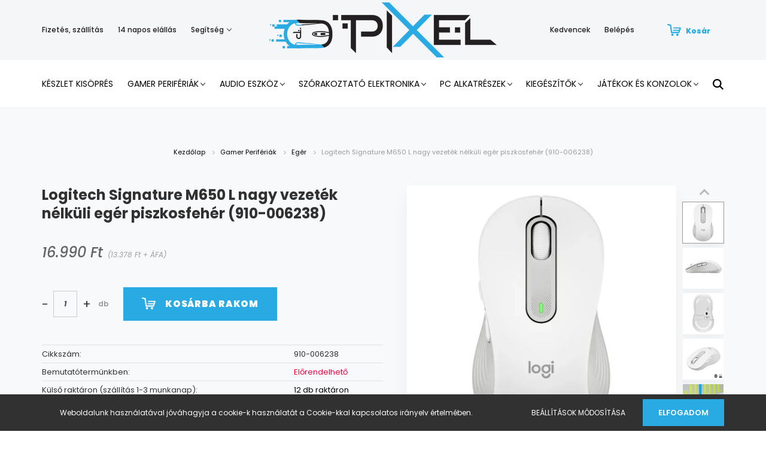

--- FILE ---
content_type: text/html; charset=UTF-8
request_url: https://pixel.hu/logitech-signature-m650-l-nagy-vezetek-nelkuli-eger-piszkosfeher-910-006238-46138
body_size: 30443
content:
<!DOCTYPE html>
<html lang="hu" dir="ltr">
<head>
    <title>Logitech Signature M650 L nagy vezeték nélküli egér piszkosfehér (910-006238) - Egér - Gamer PC & laptop | webáruház & bemutatóterem | Pixel.hu</title>
    <meta charset="utf-8">
    <meta name="keywords" content="Logitech Signature M650 L nagy vezeték nélküli egér piszkosfehér (910-006238), Egér">
    <meta name="description" content="Logitech Signature M650 L nagy vezeték nélküli egér piszkosfehér (910-006238) termékünk most 16.990 Ft-os áron elérhető! Vásároljon kényelmesen és biztonságosan webáruházunkból, akár percek alatt!">
    <meta name="robots" content="index, follow">
    <link rel="image_src" href="https://pixelwebshop.cdn.shoprenter.hu/custom/pixelwebshop/image/data/kefix/DTC_1141126-45e2.jpg.webp?lastmod=1720139863.1591953662">
    <meta property="og:title" content="Logitech Signature M650 L nagy vezeték nélküli egér piszkosfehér (910-006238)" />
    <meta property="og:type" content="product" />
    <meta property="og:url" content="https://pixel.hu/logitech-signature-m650-l-nagy-vezetek-nelkuli-eger-piszkosfeher-910-006238-46138" />
    <meta property="og:image" content="https://pixelwebshop.cdn.shoprenter.hu/custom/pixelwebshop/image/cache/w1719h900q100/kefix/DTC_1141126-45e2.jpg.webp?lastmod=1720139863.1591953662" />
    <meta property="og:description" content="Csatlakozó típusa: USB wireless vevőegységGombok száma: 5 dbLetapogatás: OptikaiÉrzékelő maximális felbontás: 2000 DPITulajdonságok:Váltson intelligensebb görgetésre, nagyobb kényelemre és hatékonyságra A Signature M650 SmartWheel..." />
    <script type="text/javascript" src="https://ecommerce.cofidisbank.hu/ecommerce/j/cetelem-ecommerce.js"></script>
    <link href="https://pixelwebshop.cdn.shoprenter.hu/custom/pixelwebshop/image/data/product/new%20site/Saj%C3%A1t%20mappa/mouse.png?lastmod=1595327647.1591953662" rel="icon" />
    <link href="https://pixelwebshop.cdn.shoprenter.hu/custom/pixelwebshop/image/data/product/new%20site/Saj%C3%A1t%20mappa/mouse.png?lastmod=1595327647.1591953662" rel="apple-touch-icon" />
    <base href="https://pixel.hu:443" />
    <meta name="google-site-verification" content="xtEr51KDyEZccau6vjMBLjBcUkYuOm5WerrMEHS7hEg" />
<meta name="facebook-domain-verification" content="971m1alus6qt146r7jnq9gp1h76jkc" />

    <meta name="viewport" content="width=device-width, initial-scale=1.0, maximum-scale=1.0, user-scalable=0" />
            <link href="https://pixel.hu/logitech-signature-m650-l-nagy-vezetek-nelkuli-eger-piszkosfeher-910-006238-46138" rel="canonical">
    
            
                    
                <link rel="preconnect" href="https://fonts.googleapis.com">
    <link rel="preconnect" href="https://fonts.gstatic.com" crossorigin>
    <link href="https://fonts.googleapis.com/css2?family=Poppins:ital,wght@0,400;0,500;0,600;0,700;0,800;0,900;1,400;1,500;1,600;1,700;1,800;1,900&display=swap" rel="stylesheet">
            <link rel="stylesheet" href="https://pixelwebshop.cdn.shoprenter.hu/web/compiled/css/fancybox2.css?v=1768402760" media="screen">
            <link rel="stylesheet" href="https://pixelwebshop.cdn.shoprenter.hu/custom/pixelwebshop/catalog/view/theme/amsterdam_global/style/1742311735.1576771974.1593437948.1686066618.css?v=null.1591953662" media="screen">
            <link rel="stylesheet" href="https://pixelwebshop.cdn.shoprenter.hu/custom/pixelwebshop/catalog/view/theme/amsterdam_global/stylesheet/stylesheet.css?v=1686066617" media="screen">
        <script>
        window.nonProductQuality = 100;
    </script>
    <script src="//ajax.googleapis.com/ajax/libs/jquery/1.10.2/jquery.min.js"></script>
    <script>window.jQuery || document.write('<script src="https://pixelwebshop.cdn.shoprenter.hu/catalog/view/javascript/jquery/jquery-1.10.2.min.js?v=1484139539"><\/script>');</script>
    <script type="text/javascript" src="//cdn.jsdelivr.net/npm/slick-carousel@1.8.1/slick/slick.min.js"></script>

            
    

    <!--Header JavaScript codes--><script src="https://pixelwebshop.cdn.shoprenter.hu/web/compiled/js/countdown.js?v=1768402759"></script><script src="https://pixelwebshop.cdn.shoprenter.hu/web/compiled/js/base.js?v=1768402759"></script><script src="https://pixelwebshop.cdn.shoprenter.hu/web/compiled/js/fancybox2.js?v=1768402759"></script><script src="https://pixelwebshop.cdn.shoprenter.hu/web/compiled/js/productreview.js?v=1768402759"></script><script src="https://pixelwebshop.cdn.shoprenter.hu/web/compiled/js/before_starter2_head.js?v=1768402759"></script><script src="https://pixelwebshop.cdn.shoprenter.hu/web/compiled/js/before_starter2_productpage.js?v=1768402759"></script><script src="https://pixelwebshop.cdn.shoprenter.hu/web/compiled/js/nanobar.js?v=1768402759"></script><!--Header jQuery onLoad scripts--><script>window.countdownFormat='%D:%H:%M:%S';var BASEURL='https://pixel.hu';Currency={"symbol_left":"","symbol_right":" Ft","decimal_place":0,"decimal_point":",","thousand_point":".","currency":"HUF","value":1};var ShopRenter=ShopRenter||{};ShopRenter.product={"id":46138,"sku":"910-006238","currency":"HUF","unitName":"db","price":16990,"name":"Logitech Signature M650 L nagy vezet\u00e9k n\u00e9lk\u00fcli eg\u00e9r piszkosfeh\u00e9r (910-006238)","brand":"Logitech","currentVariant":[],"parent":{"id":46138,"sku":"910-006238","unitName":"db","price":16990,"name":"Logitech Signature M650 L nagy vezet\u00e9k n\u00e9lk\u00fcli eg\u00e9r piszkosfeh\u00e9r (910-006238)"}};$(document).ready(function(){$('.fancybox').fancybox({maxWidth:820,maxHeight:650,afterLoad:function(){wrapCSS=$(this.element).data('fancybox-wrapcss');if(wrapCSS){$('.fancybox-wrap').addClass(wrapCSS);}},helpers:{thumbs:{width:50,height:50}}});$('.fancybox-inline').fancybox({maxWidth:820,maxHeight:650,type:'inline'});});$(window).load(function(){});</script><script src="https://pixelwebshop.cdn.shoprenter.hu/web/compiled/js/vue/manifest.bundle.js?v=1768402756"></script><script>var ShopRenter=ShopRenter||{};ShopRenter.onCartUpdate=function(callable){document.addEventListener('cartChanged',callable)};ShopRenter.onItemAdd=function(callable){document.addEventListener('AddToCart',callable)};ShopRenter.onItemDelete=function(callable){document.addEventListener('deleteCart',callable)};ShopRenter.onSearchResultViewed=function(callable){document.addEventListener('AuroraSearchResultViewed',callable)};ShopRenter.onSubscribedForNewsletter=function(callable){document.addEventListener('AuroraSubscribedForNewsletter',callable)};ShopRenter.onCheckoutInitiated=function(callable){document.addEventListener('AuroraCheckoutInitiated',callable)};ShopRenter.onCheckoutShippingInfoAdded=function(callable){document.addEventListener('AuroraCheckoutShippingInfoAdded',callable)};ShopRenter.onCheckoutPaymentInfoAdded=function(callable){document.addEventListener('AuroraCheckoutPaymentInfoAdded',callable)};ShopRenter.onCheckoutOrderConfirmed=function(callable){document.addEventListener('AuroraCheckoutOrderConfirmed',callable)};ShopRenter.onCheckoutOrderPaid=function(callable){document.addEventListener('AuroraOrderPaid',callable)};ShopRenter.onCheckoutOrderPaidUnsuccessful=function(callable){document.addEventListener('AuroraOrderPaidUnsuccessful',callable)};ShopRenter.onProductPageViewed=function(callable){document.addEventListener('AuroraProductPageViewed',callable)};ShopRenter.onMarketingConsentChanged=function(callable){document.addEventListener('AuroraMarketingConsentChanged',callable)};ShopRenter.onCustomerRegistered=function(callable){document.addEventListener('AuroraCustomerRegistered',callable)};ShopRenter.onCustomerLoggedIn=function(callable){document.addEventListener('AuroraCustomerLoggedIn',callable)};ShopRenter.onCustomerUpdated=function(callable){document.addEventListener('AuroraCustomerUpdated',callable)};ShopRenter.onCartPageViewed=function(callable){document.addEventListener('AuroraCartPageViewed',callable)};ShopRenter.customer={"userId":0,"userClientIP":"18.218.238.165","userGroupId":8,"customerGroupTaxMode":"gross","customerGroupPriceMode":"gross_net_tax","email":"","phoneNumber":"","name":{"firstName":"","lastName":""}};ShopRenter.theme={"name":"amsterdam_global","family":"amsterdam","parent":""};ShopRenter.shop={"name":"pixelwebshop","locale":"hu","currency":{"code":"HUF","rate":1},"domain":"pixelwebshop.myshoprenter.hu"};ShopRenter.page={"route":"product\/product","queryString":"logitech-signature-m650-l-nagy-vezetek-nelkuli-eger-piszkosfeher-910-006238-46138"};ShopRenter.formSubmit=function(form,callback){callback();};let loadedAsyncScriptCount=0;function asyncScriptLoaded(position){loadedAsyncScriptCount++;if(position==='body'){if(document.querySelectorAll('.async-script-tag').length===loadedAsyncScriptCount){if(/complete|interactive|loaded/.test(document.readyState)){document.dispatchEvent(new CustomEvent('asyncScriptsLoaded',{}));}else{document.addEventListener('DOMContentLoaded',()=>{document.dispatchEvent(new CustomEvent('asyncScriptsLoaded',{}));});}}}}</script><script type="text/javascript"async class="async-script-tag"onload="asyncScriptLoaded('header')"src="https://frontend.embedi.hu/shoprenter/5f351627a05fe967eccb328d/platform.js"></script><script type="text/javascript"src="https://pixelwebshop.cdn.shoprenter.hu/web/compiled/js/vue/customerEventDispatcher.bundle.js?v=1768402756"></script><!--Custom header scripts--><script id="mcjs">!function(c,h,i,m,p){m=c.createElement(h),p=c.getElementsByTagName(h)[0],m.async=1,m.src=i,p.parentNode.insertBefore(m,p)}(document,"script","https://chimpstatic.com/mcjs-connected/js/users/e579065da808ae79545936104/ad43b6e584f0af6fa3f725eb8.js");</script><script>(function(h,o,t,j,a,r){h.hj=h.hj||function(){(h.hj.q=h.hj.q||[]).push(arguments)};h._hjSettings={hjid:2888403,hjsv:6};a=o.getElementsByTagName('head')[0];r=o.createElement('script');r.async=1;r.src=t+h._hjSettings.hjid+j+h._hjSettings.hjsv;a.appendChild(r);})(window,document,'https://static.hotjar.com/c/hotjar-','.js?sv=');</script><script type="text/javascript">if(ak_widget_params===undefined||ak_widget_script===undefined){var ak_widget_params=["032a31f02f1716f9f6f8ba612de93816","L","HU",0,"W",0,480];var ak_widget_script=document.createElement("script");ak_widget_script.type="text/javascript";ak_widget_script.src="https://static.arukereso.hu/widget/presenter.js";ak_widget_script.async=true;document.body.appendChild(ak_widget_script);}</script><script id="mcjs">!function(c,h,i,m,p){m=c.createElement(h),p=c.getElementsByTagName(h)[0],m.async=1,m.src=i,p.parentNode.insertBefore(m,p)}(document,"script","https://chimpstatic.com/mcjs-connected/js/users/e579065da808ae79545936104/ad43b6e584f0af6fa3f725eb8.js");</script><script>(function(h,o,t,j,a,r){h.hj=h.hj||function(){(h.hj.q=h.hj.q||[]).push(arguments)};h._hjSettings={hjid:2888403,hjsv:6};a=o.getElementsByTagName('head')[0];r=o.createElement('script');r.async=1;r.src=t+h._hjSettings.hjid+j+h._hjSettings.hjsv;a.appendChild(r);})(window,document,'https://static.hotjar.com/c/hotjar-','.js?sv=');</script>                
            
            <script>window.dataLayer=window.dataLayer||[];function gtag(){dataLayer.push(arguments)};var ShopRenter=ShopRenter||{};ShopRenter.config=ShopRenter.config||{};ShopRenter.config.googleConsentModeDefaultValue="denied";</script>                        <script type="text/javascript" src="https://pixelwebshop.cdn.shoprenter.hu/web/compiled/js/vue/googleConsentMode.bundle.js?v=1768402756"></script>

            <!-- Facebook Pixel Code -->
<script>
!function(f,b,e,v,n,t,s)
{if(f.fbq)return;n=f.fbq=function(){n.callMethod?
n.callMethod.apply(n,arguments):n.queue.push(arguments)};
if(!f._fbq)f._fbq=n;n.push=n;n.loaded=!0;n.version='2.0';
n.queue=[];t=b.createElement(e);t.async=!0;
t.src=v;s=b.getElementsByTagName(e)[0];
s.parentNode.insertBefore(t,s)}(window, document,'script',
'https://connect.facebook.net/en_US/fbevents.js');
fbq('consent', 'revoke');
fbq('init', '3532862823413400');
fbq('track', 'PageView');
document.addEventListener('AuroraProductPageViewed', function(auroraEvent) {
                    fbq('track', 'ViewContent', {
                        content_type: 'product',
                        content_ids: [auroraEvent.detail.product.id.toString()],
                        value: parseFloat(auroraEvent.detail.product.grossUnitPrice),
                        currency: auroraEvent.detail.product.currency
                    }, {
                        eventID: auroraEvent.detail.event.id
                    });
                });
document.addEventListener('AuroraAddedToCart', function(auroraEvent) {
    var fbpId = [];
    var fbpValue = 0;
    var fbpCurrency = '';

    auroraEvent.detail.products.forEach(function(item) {
        fbpValue += parseFloat(item.grossUnitPrice) * item.quantity;
        fbpId.push(item.id);
        fbpCurrency = item.currency;
    });


    fbq('track', 'AddToCart', {
        content_ids: fbpId,
        content_type: 'product',
        value: fbpValue,
        currency: fbpCurrency
    }, {
        eventID: auroraEvent.detail.event.id
    });
})
window.addEventListener('AuroraMarketingCookie.Changed', function(event) {
            let consentStatus = event.detail.isAccepted ? 'grant' : 'revoke';
            if (typeof fbq === 'function') {
                fbq('consent', consentStatus);
            }
        });
</script>
<noscript><img height="1" width="1" style="display:none" 
src="https://www.facebook.com/tr?id=3532862823413400&ev=PageView&noscript=1" 
/></noscript>
<!-- End Facebook Pixel Code -->

<!-- Facebook Pixel Code -->
<script>
!function(f,b,e,v,n,t,s)
{if(f.fbq)return;n=f.fbq=function(){n.callMethod?
n.callMethod.apply(n,arguments):n.queue.push(arguments)};
if(!f._fbq)f._fbq=n;n.push=n;n.loaded=!0;n.version='2.0';
n.queue=[];t=b.createElement(e);t.async=!0;
t.src=v;s=b.getElementsByTagName(e)[0];
s.parentNode.insertBefore(t,s)}(window,document,'script',
'https://connect.facebook.net/en_US/fbevents.js');
 fbq('consent', 'revoke');
fbq('init', '654830199054929'); 
fbq('track', 'PageView');
</script>
<noscript>
 <img height="1" width="1" 
src="https://www.facebook.com/tr?id=654830199054929&ev=PageView
&noscript=1"/>
</noscript>
<!-- End Facebook Pixel Code -->
            <!-- Google Tag Manager -->
<script>(function(w,d,s,l,i){w[l]=w[l]||[];w[l].push({'gtm.start':
new Date().getTime(),event:'gtm.js'});var f=d.getElementsByTagName(s)[0],
j=d.createElement(s),dl=l!='dataLayer'?'&l='+l:'';j.async=true;j.src=
'https://www.googletagmanager.com/gtm.js?id='+i+dl;f.parentNode.insertBefore(j,f);
})(window,document,'script','dataLayer','GTM-MH66NX6');</script>
<!-- End Google Tag Manager -->
            <!-- Global site tag (gtag.js) - Google Ads: 10814037163 -->
<script async src="https://www.googletagmanager.com/gtag/js?id=AW-10814037163"></script>
<script>
  window.dataLayer = window.dataLayer || [];
  function gtag(){dataLayer.push(arguments);}
  gtag('js', new Date());

  gtag('config', 'AW-10814037163');
</script><script>
  gtag('event', 'page_view', {
    'send_to': 'AW-10814037163',
    'value': 'replace with value',
    'items': [{
      'id': 'replace with value',
      'google_business_vertical': 'retail'
    }]
  });
</script>

    
            
                <!--Global site tag(gtag.js)--><script async src="https://www.googletagmanager.com/gtag/js?id=10873973423"></script><script>window.dataLayer=window.dataLayer||[];function gtag(){dataLayer.push(arguments);}
gtag('js',new Date());gtag('config','10873973423',{"allow_enhanced_conversions":true});gtag('config','AW-10873973423',{"allow_enhanced_conversions":true});gtag('config','AW-736366621',{"allow_enhanced_conversions":true});</script>    
    
</head>
<body id="body" class="page-body product-page-body amsterdam_global-body header--style-1" role="document">
<script>var bodyComputedStyle=window.getComputedStyle(document.body);ShopRenter.theme.breakpoints={'xs':parseInt(bodyComputedStyle.getPropertyValue('--breakpoint-xs')),'sm':parseInt(bodyComputedStyle.getPropertyValue('--breakpoint-sm')),'md':parseInt(bodyComputedStyle.getPropertyValue('--breakpoint-md')),'lg':parseInt(bodyComputedStyle.getPropertyValue('--breakpoint-lg')),'xl':parseInt(bodyComputedStyle.getPropertyValue('--breakpoint-xl'))}</script><!--Google Tag Manager(noscript)--><noscript><iframe src="https://www.googletagmanager.com/ns.html?id=GTM-MH66NX6"
height="0"width="0"style="display:none;visibility:hidden"></iframe></noscript><!--End Google Tag Manager(noscript)--><div id="fb-root"></div><script>(function(d,s,id){var js,fjs=d.getElementsByTagName(s)[0];if(d.getElementById(id))return;js=d.createElement(s);js.id=id;js.src="//connect.facebook.net/hu_HU/sdk/xfbml.customerchat.js#xfbml=1&version=v2.12&autoLogAppEvents=1";fjs.parentNode.insertBefore(js,fjs);}(document,"script","facebook-jssdk"));</script>
                    

<!-- cached --><div class="Fixed nanobar bg-dark js-nanobar-first-login">
    <div class="container nanobar-container">
        <div class="row flex-column flex-sm-row">
            <div class="col-12 col-sm-8 nanobar-text-cookies align-self-center">
                Weboldalunk használatával jóváhagyja a cookie-k használatát a Cookie-kkal kapcsolatos irányelv értelmében.
            </div>
            <div class="col-12 col-sm-4 nanobar-buttons mt-3 m-sm-0 text-center text-sm-right">
                <a href="" class="btn btn-link nanobar-settings-button js-nanobar-settings-button">
                    Beállítások módosítása
                </a>
                <a href="" class="btn btn-primary nanobar-btn js-nanobar-close-cookies" data-button-save-text="Beállítások mentése">
                    Elfogadom
                </a>
            </div>
        </div>
        <div class="nanobar-cookies js-nanobar-cookies flex-column flex-sm-row text-left pt-3 mt-3" style="display: none;">
            <div class="form-check pt-2 pb-2 pr-2 mb-0">
                <input class="form-check-input" type="checkbox" name="required_cookies" disabled checked />
                <label class="form-check-label text-white">
                    Szükséges cookie-k
                    <div class="cookies-help-text text-muted">
                        Ezek a cookie-k segítenek abban, hogy a webáruház használható és működőképes legyen.
                    </div>
                </label>
            </div>
            <div class="form-check pt-2 pb-2 pr-2 mb-0">
                <input class="form-check-input js-nanobar-marketing-cookies" type="checkbox" name="marketing_cookies"
                         checked />
                <label class="form-check-label">
                    Marketing cookie-k
                    <div class="cookies-help-text text-muted">
                        Ezeket a cookie-k segítenek abban, hogy az Ön érdeklődési körének megfelelő reklámokat és termékeket jelenítsük meg a webáruházban.
                    </div>
                </label>
            </div>
        </div>
    </div>
</div>

<script>
    (function ($) {
        $(document).ready(function () {
            new AuroraNanobar.FirstLogNanobarCheckbox(jQuery('.js-nanobar-first-login'), 'bottom');
        });
    })(jQuery);
</script>
<!-- /cached -->
<!-- cached --><div class="Fixed nanobar bg-dark js-nanobar-free-shipping">
    <div class="container nanobar-container">
        <button type="button" class="close js-nanobar-close" aria-label="Close">
            <span aria-hidden="true">&times;</span>
        </button>
        <div class="nanobar-text px-3"></div>
    </div>
</div>

<script>$(document).ready(function(){document.nanobarInstance=new AuroraNanobar.FreeShippingNanobar($('.js-nanobar-free-shipping'),'bottom','0','','1');});</script><!-- /cached -->
                <!-- page-wrap -->

                <div class="page-wrap">
                            
    <header class="d-none d-lg-block">
                    <nav class="navbar header-navbar p-0">
                <div class="container">
                    <div class="row no-gutters w-100">
                        <div class="col-lg-5">
                            <div class="d-flex align-items-center h-100">
                                <!-- cached -->
    <ul class="nav headermenu-list">
                    <li class="nav-item header-font-color">
                <a class="nav-link" href="https://pixel.hu/fizetes-szallitas"
                    target="_self"
                                        title="Fizetés, szállítás"
                >
                    Fizetés, szállítás
                </a>
                            </li>
                    <li class="nav-item header-font-color">
                <a class="nav-link" href="https://pixel.hu/14-napos-termek-visszakuldes"
                    target="_self"
                                        title="14 napos elállás"
                >
                    14 napos elállás
                </a>
                            </li>
                    <li class="nav-item dropdown header-font-color">
                <a class="nav-link" href="https://pixel.hu/segitseg"
                    target="_self"
                     class="dropdown-toggle disabled"                    title="Segítség"
                >
                    Segítség
                </a>
                                    <ul class="dropdown-hover-menu">
                                                    <li class="dropdown-item">
                                <a href="https://pixel.hu/gyakran-ismetelt-kerdesek" title="Gyakran ismételt kérdések" target="_self">
                                    Gyakran ismételt kérdések
                                </a>
                            </li>
                                                    <li class="dropdown-item">
                                <a href="https://pixel.hu/garancia" title="Garancia" target="_self">
                                    Garancia
                                </a>
                            </li>
                                            </ul>
                            </li>
            </ul>
    <!-- /cached -->
                            </div>
                        </div>
                        <div class="col-lg-2">
                            <div class="d-flex-center h-100 p-1">
                                <!-- cached -->
    <a class="navbar-brand mr-auto ml-auto" href="/"><img style="border: 0; max-width: 440px;" src="https://pixelwebshop.cdn.shoprenter.hu/custom/pixelwebshop/image/cache/w440h92m00/Log%C3%B3pakk/pixel_logo_3x.png?v=1593673627" title="Pixel.hu" alt="Pixel.hu" /></a>
<!-- /cached -->
                            </div>
                        </div>
                        <div class="col-lg-5">
                            <div class="d-flex justify-content-end align-items-center h-100">
                                <hx:include src="/_fragment?_path=_format%3Dhtml%26_locale%3Den%26_controller%3Dmodule%252Fwishlist&amp;_hash=j%2Bw2Z%2F572aHa0zyi5hHUnpdAKK7o6N2HsGEjxJ%2B89JI%3D"></hx:include>
                                <!-- cached -->
    <ul class="nav login-list">
                    <li class="nav-item header-font-color">
                <a class="nav-link" href="index.php?route=account/login" title="Belépés">
                    Belépés
                </a>
            </li>
            </ul>
<!-- /cached -->
                                <div id="js-cart">
                                    <hx:include src="/_fragment?_path=_format%3Dhtml%26_locale%3Den%26_controller%3Dmodule%252Fcart&amp;_hash=WDYrKh0qg2wD6VMCp8rADUCRi0V%2Ffgah2I7t5BGYS%2BQ%3D"></hx:include>
                                </div>
                            </div>
                        </div>
                    </div>
                </div>
            </nav>
            <div class="header-bottom sticky-head">
                <div class="container">
                    <nav class="navbar header-category-navbar">
                        


                    
            <div id="module_category_wrapper" class="module-category-wrapper">
    
    <div id="category" class="module content-module header-position hide-top category-module" >
                                    <div class="module-body">
                        <div id="category-nav">
            


<ul class="nav nav-fill category category-menu sf-menu sf-horizontal cached">
    <li id="cat_1224" class="nav-item item category-list module-list even">
    <a href="https://pixel.hu/tavaszi-nagytakaritas" class="nav-link">
        Készlet Kisöprés
    </a>
    </li><li id="cat_871" class="nav-item item category-list module-list parent odd">
    <a href="https://pixel.hu/gamer-cuccok" class="nav-link">
        Gamer Perifériák
    </a>
            <ul class="nav flex-column children"><li id="cat_1196" class="nav-item item category-list module-list even">
    <a href="https://pixel.hu/gamer-cuccok/gamer-periferiakgamer-periferiak-1196" class="nav-link">
        Gamer Perifériák
    </a>
    </li><li id="cat_1177" class="nav-item item category-list module-list odd">
    <a href="https://pixel.hu/gamer-cuccok/gamer-szekek-1177" class="nav-link">
        Gamer székek
    </a>
    </li><li id="cat_1198" class="nav-item item category-list module-list even">
    <a href="https://pixel.hu/gamer-cuccok/gamer-szekek-1198" class="nav-link">
        Gamer székek
    </a>
    </li><li id="cat_1179" class="nav-item item category-list module-list parent odd">
    <a href="https://pixel.hu/gamer-cuccok/kontrollerekjatekok-es-konzolok-1179" class="nav-link">
        Kontrollerek|||Játékok és Konzolok
    </a>
            <ul class="nav flex-column children"><li id="cat_1182" class="nav-item item category-list module-list even">
    <a href="https://pixel.hu/gamer-cuccok/kontrollerekjatekok-es-konzolok-1179/gamepadek-1182" class="nav-link">
        Gamepadek
    </a>
    </li></ul>
    </li><li id="cat_1157" class="nav-item item category-list module-list even">
    <a href="https://pixel.hu/gamer-cuccok/mikrofon-1157" class="nav-link">
        Mikrofon
    </a>
    </li><li id="cat_1221" class="nav-item item category-list module-list parent odd">
    <a href="https://pixel.hu/gamer-cuccok/monitorgamer-periferiak-1221" class="nav-link">
        Monitor|||Gamer Perifériák
    </a>
            <ul class="nav flex-column children"><li id="cat_1223" class="nav-item item category-list module-list even">
    <a href="https://pixel.hu/gamer-cuccok/monitorgamer-periferiak-1221/szemuveg-1223" class="nav-link">
        Szemüveg
    </a>
    </li></ul>
    </li><li id="cat_866" class="nav-item item category-list module-list even">
    <a href="https://pixel.hu/gamer-cuccok/billentyuzet" class="nav-link">
        Billentyűzet
    </a>
    </li><li id="cat_1091" class="nav-item item category-list module-list odd">
    <a href="https://pixel.hu/gamer-cuccok/kiegeszitok-1091" class="nav-link">
        Kiegészítők
    </a>
    </li><li id="cat_868" class="nav-item item category-list module-list even">
    <a href="https://pixel.hu/gamer-cuccok/monitor" class="nav-link">
        Monitor
    </a>
    </li><li id="cat_869" class="nav-item item category-list module-list odd">
    <a href="https://pixel.hu/gamer-cuccok/gamer-szek" class="nav-link">
        Gamer székek
    </a>
    </li><li id="cat_867" class="nav-item item category-list module-list even">
    <a href="https://pixel.hu/gamer-cuccok/eger" class="nav-link">
        Egér
    </a>
    </li><li id="cat_875" class="nav-item item category-list module-list odd">
    <a href="https://pixel.hu/gamer-cuccok/szemuveg" class="nav-link">
        Szemüveg
    </a>
    </li><li id="cat_876" class="nav-item item category-list module-list even">
    <a href="https://pixel.hu/gamer-cuccok/egerpad" class="nav-link">
        Egérpad
    </a>
    </li><li id="cat_884" class="nav-item item category-list module-list odd">
    <a href="https://pixel.hu/gamer-cuccok/fejhallgatok" class="nav-link">
        Fejhallgatók
    </a>
    </li><li id="cat_891" class="nav-item item category-list module-list even">
    <a href="https://pixel.hu/gamer-cuccok/asztalok" class="nav-link">
        Asztalok
    </a>
    </li><li id="cat_899" class="nav-item item category-list module-list odd">
    <a href="https://pixel.hu/gamer-cuccok/szonyegek" class="nav-link">
        Szőnyegek
    </a>
    </li><li id="cat_890" class="nav-item item category-list module-list even">
    <a href="https://pixel.hu/gamer-cuccok/kontrollerek" class="nav-link">
        Kontrollerek
    </a>
    </li><li id="cat_900" class="nav-item item category-list module-list odd">
    <a href="https://pixel.hu/gamer-cuccok/joystickok" class="nav-link">
        Joystickok
    </a>
    </li></ul>
    </li><li id="cat_872" class="nav-item item category-list module-list parent even">
    <a href="https://pixel.hu/audio-eszkoz" class="nav-link">
        Audio eszköz
    </a>
            <ul class="nav flex-column children"><li id="cat_870" class="nav-item item category-list module-list parent even">
    <a href="https://pixel.hu/audio-eszkoz/hangszorok" class="nav-link">
        Hangszórók
    </a>
            <ul class="nav flex-column children"><li id="cat_1031" class="nav-item item category-list module-list even">
    <a href="https://pixel.hu/audio-eszkoz/hangszorok/hordozhato-kijelzok-1031" class="nav-link">
        Hordozható Kijelzők
    </a>
    </li></ul>
    </li><li id="cat_873" class="nav-item item category-list module-list parent odd">
    <a href="https://pixel.hu/audio-eszkoz/pro-audio" class="nav-link">
        Pro Audio
    </a>
            <ul class="nav flex-column children"><li id="cat_905" class="nav-item item category-list module-list even">
    <a href="https://pixel.hu/audio-eszkoz/pro-audio/ifiaudio" class="nav-link">
        iFi Audio
    </a>
    </li></ul>
    </li><li id="cat_892" class="nav-item item category-list module-list even">
    <a href="https://pixel.hu/audio-eszkoz/fejhallgato" class="nav-link">
        Fejhallgató
    </a>
    </li></ul>
    </li><li id="cat_1015" class="nav-item item category-list module-list parent odd">
    <a href="https://pixel.hu/szorakoztato-elektronika-1015" class="nav-link">
        Szórakoztató Elektronika
    </a>
            <ul class="nav flex-column children"><li id="cat_1124" class="nav-item item category-list module-list even">
    <a href="https://pixel.hu/szorakoztato-elektronika-1015/av-termekek-1124" class="nav-link">
        AV termékek
    </a>
    </li><li id="cat_1161" class="nav-item item category-list module-list odd">
    <a href="https://pixel.hu/szorakoztato-elektronika-1015/dron-1161" class="nav-link">
        Drón
    </a>
    </li><li id="cat_1043" class="nav-item item category-list module-list even">
    <a href="https://pixel.hu/szorakoztato-elektronika-1015/fali-tartok-karok-1043" class="nav-link">
        Fali tartók, Karok, Állványok
    </a>
    </li><li id="cat_1127" class="nav-item item category-list module-list odd">
    <a href="https://pixel.hu/szorakoztato-elektronika-1015/fenykepezok-es-tavcsovek-1127" class="nav-link">
        Fényképezők és Távcsövek
    </a>
    </li><li id="cat_1034" class="nav-item item category-list module-list even">
    <a href="https://pixel.hu/szorakoztato-elektronika-1015/hordozhato-kijelzok-1034" class="nav-link">
        Hordozható Kijelzők
    </a>
    </li><li id="cat_1023" class="nav-item item category-list module-list odd">
    <a href="https://pixel.hu/szorakoztato-elektronika-1015/interaktiv-tabla-1023" class="nav-link">
        Interaktív tábla
    </a>
    </li><li id="cat_1039" class="nav-item item category-list module-list even">
    <a href="https://pixel.hu/szorakoztato-elektronika-1015/lampak-1039" class="nav-link">
        Lámpák
    </a>
    </li><li id="cat_1026" class="nav-item item category-list module-list odd">
    <a href="https://pixel.hu/szorakoztato-elektronika-1015/lcd-monitorok-1026" class="nav-link">
        Monitorok
    </a>
    </li><li id="cat_1130" class="nav-item item category-list module-list even">
    <a href="https://pixel.hu/szorakoztato-elektronika-1015/navigacios-rendszer-1130" class="nav-link">
        Navigációs rendszer
    </a>
    </li><li id="cat_1156" class="nav-item item category-list module-list odd">
    <a href="https://pixel.hu/szorakoztato-elektronika-1015/okos-otthon-1156" class="nav-link">
        Okos Otthon
    </a>
    </li><li id="cat_1155" class="nav-item item category-list module-list even">
    <a href="https://pixel.hu/szorakoztato-elektronika-1015/okosorak-1155" class="nav-link">
        Okosórák
    </a>
    </li><li id="cat_1027" class="nav-item item category-list module-list odd">
    <a href="https://pixel.hu/szorakoztato-elektronika-1015/oled-monitorok-1027" class="nav-link">
        OLED Monitorok
    </a>
    </li><li id="cat_1040" class="nav-item item category-list module-list even">
    <a href="https://pixel.hu/szorakoztato-elektronika-1015/projektor-kiegeszitok-1040" class="nav-link">
        Projektor Kiegészítők
    </a>
    </li><li id="cat_1037" class="nav-item item category-list module-list odd">
    <a href="https://pixel.hu/szorakoztato-elektronika-1015/projektorok-1037" class="nav-link">
        Projektorok
    </a>
    </li><li id="cat_1029" class="nav-item item category-list module-list even">
    <a href="https://pixel.hu/szorakoztato-elektronika-1015/specialis-kijelzok-1029" class="nav-link">
        Speciális Kijelzők
    </a>
    </li><li id="cat_1147" class="nav-item item category-list module-list odd">
    <a href="https://pixel.hu/szorakoztato-elektronika-1015/szabadido-1147" class="nav-link">
        Szabadidő
    </a>
    </li><li id="cat_1144" class="nav-item item category-list module-list even">
    <a href="https://pixel.hu/szorakoztato-elektronika-1015/tabletek" class="nav-link">
        Tabletek
    </a>
    </li><li id="cat_1020" class="nav-item item category-list module-list odd">
    <a href="https://pixel.hu/szorakoztato-elektronika-1015/tartozekok-1020" class="nav-link">
        Tartozékok
    </a>
    </li><li id="cat_1211" class="nav-item item category-list module-list even">
    <a href="https://pixel.hu/szorakoztato-elektronika-1015/telefon-mobil-kellekek-1211" class="nav-link">
        Telefon (mobil) kellékek
    </a>
    </li><li id="cat_1167" class="nav-item item category-list module-list odd">
    <a href="https://pixel.hu/szorakoztato-elektronika-1015/telefon-es-tablet-tokok-1167" class="nav-link">
        Telefon és Tablet Tokok
    </a>
    </li><li id="cat_1152" class="nav-item item category-list module-list even">
    <a href="https://pixel.hu/szorakoztato-elektronika-1015/telefonok-1152" class="nav-link">
        Telefonok
    </a>
    </li><li id="cat_1018" class="nav-item item category-list module-list odd">
    <a href="https://pixel.hu/szorakoztato-elektronika-1015/tv-1018" class="nav-link">
        TV
    </a>
    </li></ul>
    </li><li id="cat_883" class="nav-item item category-list module-list parent even">
    <a href="https://pixel.hu/alkatreszek" class="nav-link">
        PC Alkatrészek
    </a>
            <ul class="nav flex-column children"><li id="cat_908" class="nav-item item category-list module-list parent even">
    <a href="https://pixel.hu/alkatreszek/alaplap" class="nav-link">
        Alaplap
    </a>
            <ul class="nav flex-column children"><li id="cat_1046" class="nav-item item category-list module-list even">
    <a href="https://pixel.hu/alkatreszek/alaplap/amd-alaplapok-1046" class="nav-link">
        AMD Alaplapok
    </a>
    </li><li id="cat_1048" class="nav-item item category-list module-list odd">
    <a href="https://pixel.hu/alkatreszek/alaplap/egyeb-alaplap-1048" class="nav-link">
        Egyéb Alaplap
    </a>
    </li><li id="cat_1050" class="nav-item item category-list module-list even">
    <a href="https://pixel.hu/alkatreszek/alaplap/intel-alaplapok-1050" class="nav-link">
        Intel Alaplapok
    </a>
    </li><li id="cat_1051" class="nav-item item category-list module-list odd">
    <a href="https://pixel.hu/alkatreszek/alaplap/szerver-alaplapok-1051" class="nav-link">
        Szerver Alaplapok
    </a>
    </li><li id="cat_1052" class="nav-item item category-list module-list even">
    <a href="https://pixel.hu/alkatreszek/alaplap/tartozekok-1052" class="nav-link">
        Tartozékok
    </a>
    </li></ul>
    </li><li id="cat_1136" class="nav-item item category-list module-list odd">
    <a href="https://pixel.hu/alkatreszek/flash-memoria-1136" class="nav-link">
        Flash Memória
    </a>
    </li><li id="cat_913" class="nav-item item category-list module-list even">
    <a href="https://pixel.hu/alkatreszek/haz-913" class="nav-link">
        Gépházak és Tartozékok
    </a>
    </li><li id="cat_910" class="nav-item item category-list module-list parent odd">
    <a href="https://pixel.hu/alkatreszek/halozat-910" class="nav-link">
        Hálózat
    </a>
            <ul class="nav flex-column children"><li id="cat_1209" class="nav-item item category-list module-list even">
    <a href="https://pixel.hu/alkatreszek/halozat-910/bovito-modulok-1209" class="nav-link">
        Bővítő modulok
    </a>
    </li><li id="cat_954" class="nav-item item category-list module-list odd">
    <a href="https://pixel.hu/alkatreszek/halozat-910/halozati-kabelek-954" class="nav-link">
        Hálózati Kábelek
    </a>
    </li><li id="cat_952" class="nav-item item category-list module-list even">
    <a href="https://pixel.hu/alkatreszek/halozat-910/halozati-kamera-952" class="nav-link">
        Hálózati Kamera
    </a>
    </li><li id="cat_956" class="nav-item item category-list module-list odd">
    <a href="https://pixel.hu/alkatreszek/halozat-910/halozati-kartyak-956" class="nav-link">
        Hálózati Kártyák
    </a>
    </li><li id="cat_959" class="nav-item item category-list module-list even">
    <a href="https://pixel.hu/alkatreszek/halozat-910/megfigyelo-rendszerek-959" class="nav-link">
        Megfigyelő Rendszerek
    </a>
    </li><li id="cat_973" class="nav-item item category-list module-list odd">
    <a href="https://pixel.hu/alkatreszek/halozat-910/modemek-973" class="nav-link">
        Modemek
    </a>
    </li><li id="cat_974" class="nav-item item category-list module-list even">
    <a href="https://pixel.hu/alkatreszek/halozat-910/opciok-es-licenszek-974" class="nav-link">
        Opciók és Licenszek
    </a>
    </li><li id="cat_962" class="nav-item item category-list module-list odd">
    <a href="https://pixel.hu/alkatreszek/halozat-910/powerline-adapterek-962" class="nav-link">
        Powerline Adapterek
    </a>
    </li><li id="cat_965" class="nav-item item category-list module-list even">
    <a href="https://pixel.hu/alkatreszek/halozat-910/printszerverek-965" class="nav-link">
        Printszerverek
    </a>
    </li><li id="cat_975" class="nav-item item category-list module-list odd">
    <a href="https://pixel.hu/alkatreszek/halozat-910/routerek-975" class="nav-link">
        Routerek
    </a>
    </li><li id="cat_979" class="nav-item item category-list module-list even">
    <a href="https://pixel.hu/alkatreszek/halozat-910/menedzselt-switchek-979" class="nav-link">
        Switchek
    </a>
    </li><li id="cat_967" class="nav-item item category-list module-list odd">
    <a href="https://pixel.hu/alkatreszek/halozat-910/tartozekok-967" class="nav-link">
        Tartozékok
    </a>
    </li><li id="cat_978" class="nav-item item category-list module-list even">
    <a href="https://pixel.hu/alkatreszek/halozat-910/tuzfalak-es-ips-978" class="nav-link">
        Tűzfalak és IPS
    </a>
    </li><li id="cat_980" class="nav-item item category-list module-list odd">
    <a href="https://pixel.hu/alkatreszek/halozat-910/acces-point-980" class="nav-link">
        Vezeték Nélküli Acces Point
    </a>
    </li><li id="cat_983" class="nav-item item category-list module-list even">
    <a href="https://pixel.hu/alkatreszek/halozat-910/vezetek-nelkuli-adapterek-983" class="nav-link">
        Vezeték Nélküli Adapterek
    </a>
    </li><li id="cat_986" class="nav-item item category-list module-list odd">
    <a href="https://pixel.hu/alkatreszek/halozat-910/vezetek-nelkuli-opciok-es-licenszek-986" class="nav-link">
        Vezeték Nélküli Opciók és Licenszek
    </a>
    </li><li id="cat_988" class="nav-item item category-list module-list even">
    <a href="https://pixel.hu/alkatreszek/halozat-910/vezetek-nelkuli-routerek-988" class="nav-link">
        Vezeték Nélküli Routerek
    </a>
    </li><li id="cat_990" class="nav-item item category-list module-list odd">
    <a href="https://pixel.hu/alkatreszek/halozat-910/vezetek-nelkuli-termekek-990" class="nav-link">
        Vezeték Nélküli Termékek
    </a>
    </li><li id="cat_970" class="nav-item item category-list module-list even">
    <a href="https://pixel.hu/alkatreszek/halozat-910/voip-970" class="nav-link">
        Voip
    </a>
    </li></ul>
    </li><li id="cat_1053" class="nav-item item category-list module-list parent even">
    <a href="https://pixel.hu/alkatreszek/dvivgahdmidport-kabelek-1053" class="nav-link">
        Kábelek és Adapterek
    </a>
            <ul class="nav flex-column children"><li id="cat_1072" class="nav-item item category-list module-list even">
    <a href="https://pixel.hu/alkatreszek/dvivgahdmidport-kabelek-1053/audio-1072" class="nav-link">
        Audio
    </a>
    </li><li id="cat_1075" class="nav-item item category-list module-list odd">
    <a href="https://pixel.hu/alkatreszek/dvivgahdmidport-kabelek-1053/belso-kabelek-1075" class="nav-link">
        Belső Kábelek
    </a>
    </li><li id="cat_1078" class="nav-item item category-list module-list even">
    <a href="https://pixel.hu/alkatreszek/dvivgahdmidport-kabelek-1053/egyeb-1078" class="nav-link">
        Egyéb
    </a>
    </li><li id="cat_1079" class="nav-item item category-list module-list odd">
    <a href="https://pixel.hu/alkatreszek/dvivgahdmidport-kabelek-1053/energia-ellatas-1079" class="nav-link">
        Energia Ellátás
    </a>
    </li><li id="cat_1081" class="nav-item item category-list module-list even">
    <a href="https://pixel.hu/alkatreszek/dvivgahdmidport-kabelek-1053/halozat-1081" class="nav-link">
        Hálózat
    </a>
    </li><li id="cat_1083" class="nav-item item category-list module-list odd">
    <a href="https://pixel.hu/alkatreszek/dvivgahdmidport-kabelek-1053/periferias-eszkozok-1083" class="nav-link">
        Perifériás Eszközök
    </a>
    </li><li id="cat_1086" class="nav-item item category-list module-list even">
    <a href="https://pixel.hu/alkatreszek/dvivgahdmidport-kabelek-1053/usb-1086" class="nav-link">
        USB
    </a>
    </li><li id="cat_1088" class="nav-item item category-list module-list odd">
    <a href="https://pixel.hu/alkatreszek/dvivgahdmidport-kabelek-1053/videokabelek-1088" class="nav-link">
        Videókábelek
    </a>
    </li></ul>
    </li><li id="cat_1064" class="nav-item item category-list module-list parent odd">
    <a href="https://pixel.hu/alkatreszek/kontroller-kartyak-1064" class="nav-link">
        Kontroller Kártyák
    </a>
            <ul class="nav flex-column children"><li id="cat_1068" class="nav-item item category-list module-list even">
    <a href="https://pixel.hu/alkatreszek/kontroller-kartyak-1064/io-kontrollerek-1068" class="nav-link">
        I/O Kontrollerek
    </a>
    </li><li id="cat_1070" class="nav-item item category-list module-list odd">
    <a href="https://pixel.hu/alkatreszek/kontroller-kartyak-1064/raid-vezerlok-1070" class="nav-link">
        RAID Vezérlők
    </a>
    </li><li id="cat_1071" class="nav-item item category-list module-list even">
    <a href="https://pixel.hu/alkatreszek/kontroller-kartyak-1064/usbfirewire-vezerlok-1071" class="nav-link">
        USB/Firewire vezérlők
    </a>
    </li><li id="cat_1067" class="nav-item item category-list module-list odd">
    <a href="https://pixel.hu/alkatreszek/kontroller-kartyak-1064/egyeb-kontrollerek-1067" class="nav-link">
        Egyéb Kontrollerek
    </a>
    </li></ul>
    </li><li id="cat_1139" class="nav-item item category-list module-list even">
    <a href="https://pixel.hu/alkatreszek/lemezek-1139" class="nav-link">
        Lemezek
    </a>
    </li><li id="cat_919" class="nav-item item category-list module-list odd">
    <a href="https://pixel.hu/alkatreszek/memoria-919" class="nav-link">
        Memória
    </a>
    </li><li id="cat_923" class="nav-item item category-list module-list even">
    <a href="https://pixel.hu/alkatreszek/merevlemez-923" class="nav-link">
        Merevlemez
    </a>
    </li><li id="cat_1183" class="nav-item item category-list module-list parent odd">
    <a href="https://pixel.hu/alkatreszek/merevlemezpc-alkatreszek-1183" class="nav-link">
        Merevlemez|||PC Alkatrészek
    </a>
            <ul class="nav flex-column children"><li id="cat_1193" class="nav-item item category-list module-list even">
    <a href="https://pixel.hu/alkatreszek/merevlemezpc-alkatreszek-1183/nas-1193" class="nav-link">
        NAS
    </a>
    </li><li id="cat_1186" class="nav-item item category-list module-list odd">
    <a href="https://pixel.hu/alkatreszek/merevlemezpc-alkatreszek-1183/ssd-1186" class="nav-link">
        SSD
    </a>
    </li></ul>
    </li><li id="cat_929" class="nav-item item category-list module-list even">
    <a href="https://pixel.hu/alkatreszek/modding-929" class="nav-link">
        Modding
    </a>
    </li><li id="cat_1133" class="nav-item item category-list module-list odd">
    <a href="https://pixel.hu/alkatreszek/nas-1133" class="nav-link">
        NAS
    </a>
    </li><li id="cat_930" class="nav-item item category-list module-list even">
    <a href="https://pixel.hu/alkatreszek/optikai-meghajtok-930" class="nav-link">
        Optikai meghajtók
    </a>
    </li><li id="cat_934" class="nav-item item category-list module-list odd">
    <a href="https://pixel.hu/alkatreszek/processzor-934" class="nav-link">
        Processzor
    </a>
    </li><li id="cat_936" class="nav-item item category-list module-list even">
    <a href="https://pixel.hu/alkatreszek/rack-szekrenyek-936" class="nav-link">
        Rack szekrények
    </a>
    </li><li id="cat_1187" class="nav-item item category-list module-list parent odd">
    <a href="https://pixel.hu/alkatreszek/rack-szekrenyekpc-alkatreszek-1187" class="nav-link">
        Rack szekrények|||PC Alkatrészek
    </a>
            <ul class="nav flex-column children"><li id="cat_1190" class="nav-item item category-list module-list even">
    <a href="https://pixel.hu/alkatreszek/rack-szekrenyekpc-alkatreszek-1187/szerverek-es-tarolas-1190" class="nav-link">
        Szerverek és Tárolás
    </a>
    </li></ul>
    </li><li id="cat_939" class="nav-item item category-list module-list even">
    <a href="https://pixel.hu/alkatreszek/ssd-939" class="nav-link">
        SSD
    </a>
    </li><li id="cat_1095" class="nav-item item category-list module-list parent odd">
    <a href="https://pixel.hu/alkatreszek/szamitogepek-es-tabletek-1095" class="nav-link">
        Számítógépek és Tabletek
    </a>
            <ul class="nav flex-column children"><li id="cat_1098" class="nav-item item category-list module-list even">
    <a href="https://pixel.hu/alkatreszek/szamitogepek-es-tabletek-1095/2-in-1-notebook-1098" class="nav-link">
        2 in 1 Notebook
    </a>
    </li><li id="cat_1100" class="nav-item item category-list module-list odd">
    <a href="https://pixel.hu/alkatreszek/szamitogepek-es-tabletek-1095/all-in-one-pc-1100" class="nav-link">
        All in One PC
    </a>
    </li><li id="cat_1110" class="nav-item item category-list module-list even">
    <a href="https://pixel.hu/alkatreszek/szamitogepek-es-tabletek-1095/biztonsag-1110" class="nav-link">
        Biztonság
    </a>
    </li><li id="cat_1116" class="nav-item item category-list module-list odd">
    <a href="https://pixel.hu/alkatreszek/szamitogepek-es-tabletek-1095/garancia-kiterjesztesek-1116" class="nav-link">
        Garancia Kiterjesztések
    </a>
    </li><li id="cat_1103" class="nav-item item category-list module-list even">
    <a href="https://pixel.hu/alkatreszek/szamitogepek-es-tabletek-1095/konzumer-pc-1103" class="nav-link">
        Konzumer PC
    </a>
    </li><li id="cat_1117" class="nav-item item category-list module-list odd">
    <a href="https://pixel.hu/alkatreszek/szamitogepek-es-tabletek-1095/notebook-1117" class="nav-link">
        Notebook
    </a>
    </li><li id="cat_1104" class="nav-item item category-list module-list even">
    <a href="https://pixel.hu/alkatreszek/szamitogepek-es-tabletek-1095/powerstation-1104" class="nav-link">
        Powerstation
    </a>
    </li><li id="cat_1118" class="nav-item item category-list module-list odd">
    <a href="https://pixel.hu/alkatreszek/szamitogepek-es-tabletek-1095/tabletek-1118" class="nav-link">
        Tabletek
    </a>
    </li><li id="cat_1113" class="nav-item item category-list module-list even">
    <a href="https://pixel.hu/alkatreszek/szamitogepek-es-tabletek-1095/tartozekok-1113" class="nav-link">
        Tartozékok
    </a>
    </li><li id="cat_1107" class="nav-item item category-list module-list odd">
    <a href="https://pixel.hu/alkatreszek/szamitogepek-es-tabletek-1095/uzleti-pc-1107" class="nav-link">
        Üzleti PC
    </a>
    </li><li id="cat_1121" class="nav-item item category-list module-list even">
    <a href="https://pixel.hu/alkatreszek/szamitogepek-es-tabletek-1095/vekony-kliensek-1121" class="nav-link">
        Vékony Kliensek
    </a>
    </li></ul>
    </li><li id="cat_1142" class="nav-item item category-list module-list even">
    <a href="https://pixel.hu/alkatreszek/szerverek-1142" class="nav-link">
        Szerverek és Tárolás
    </a>
    </li><li id="cat_1092" class="nav-item item category-list module-list odd">
    <a href="https://pixel.hu/alkatreszek/szkennerek-1092" class="nav-link">
        Szkennerek
    </a>
    </li><li id="cat_940" class="nav-item item category-list module-list even">
    <a href="https://pixel.hu/alkatreszek/usb-kellekek-940" class="nav-link">
        USB Kellékek
    </a>
    </li><li id="cat_1169" class="nav-item item category-list module-list odd">
    <a href="https://pixel.hu/alkatreszek/ventillatorok-1169" class="nav-link">
        Ventillátorok
    </a>
    </li><li id="cat_881" class="nav-item item category-list module-list even">
    <a href="https://pixel.hu/alkatreszek/tapegyseg" class="nav-link">
        Tápegység
    </a>
    </li><li id="cat_880" class="nav-item item category-list module-list odd">
    <a href="https://pixel.hu/alkatreszek/processzor-huto" class="nav-link">
        Processzor hűtő
    </a>
    </li><li id="cat_879" class="nav-item item category-list module-list even">
    <a href="https://pixel.hu/alkatreszek/hutopaszta" class="nav-link">
        Hűtőpaszta
    </a>
    </li><li id="cat_901" class="nav-item item category-list module-list parent odd">
    <a href="https://pixel.hu/alkatreszek/gamer-vga" class="nav-link">
        Videókártyák
    </a>
            <ul class="nav flex-column children"><li id="cat_1056" class="nav-item item category-list module-list even">
    <a href="https://pixel.hu/alkatreszek/gamer-vga/amd-1056" class="nav-link">
        AMD
    </a>
    </li><li id="cat_1058" class="nav-item item category-list module-list odd">
    <a href="https://pixel.hu/alkatreszek/gamer-vga/egpu-dokkolok-1058" class="nav-link">
        EGPU Dokkolók
    </a>
    </li><li id="cat_1059" class="nav-item item category-list module-list even">
    <a href="https://pixel.hu/alkatreszek/gamer-vga/nvidia-1059" class="nav-link">
        NVIDIA
    </a>
    </li><li id="cat_1061" class="nav-item item category-list module-list odd">
    <a href="https://pixel.hu/alkatreszek/gamer-vga/specialis-grafikus-kartyak-1061" class="nav-link">
        Speciális Grafikus Kártyák
    </a>
    </li><li id="cat_1062" class="nav-item item category-list module-list even">
    <a href="https://pixel.hu/alkatreszek/gamer-vga/tartozekok-1062" class="nav-link">
        Tartozékok
    </a>
    </li></ul>
    </li><li id="cat_886" class="nav-item item category-list module-list even">
    <a href="https://pixel.hu/alkatreszek/usb-hangkartya" class="nav-link">
        Hangkártya
    </a>
    </li></ul>
    </li><li id="cat_874" class="nav-item item category-list module-list parent odd">
    <a href="https://pixel.hu/kiegeszitok" class="nav-link">
        Kiegészítők
    </a>
            <ul class="nav flex-column children"><li id="cat_1226" class="nav-item item category-list module-list even">
    <a href="https://pixel.hu/kiegeszitok/3d-print" class="nav-link">
        3D Nyomtatás
    </a>
    </li><li id="cat_909" class="nav-item item category-list module-list odd">
    <a href="https://pixel.hu/kiegeszitok/akku-elem-tolto-909" class="nav-link">
        Akku, Elem, Töltő
    </a>
    </li><li id="cat_1205" class="nav-item item category-list module-list even">
    <a href="https://pixel.hu/kiegeszitok/biztonsag-technika-1205" class="nav-link">
        Biztonság technika
    </a>
    </li><li id="cat_907" class="nav-item item category-list module-list odd">
    <a href="https://pixel.hu/kiegeszitok/drk-x-bp5" class="nav-link">
        DRK x BP5
    </a>
    </li><li id="cat_1174" class="nav-item item category-list module-list even">
    <a href="https://pixel.hu/kiegeszitok/haztartas-1174" class="nav-link">
        Háztartás
    </a>
    </li><li id="cat_914" class="nav-item item category-list module-list parent odd">
    <a href="https://pixel.hu/kiegeszitok/irodai-kellekek-914" class="nav-link">
        Irodai kellékek
    </a>
            <ul class="nav flex-column children"><li id="cat_1172" class="nav-item item category-list module-list even">
    <a href="https://pixel.hu/kiegeszitok/irodai-kellekek-914/kellekanyag-1172" class="nav-link">
        Kellékanyag
    </a>
    </li></ul>
    </li><li id="cat_1231" class="nav-item item category-list module-list parent even">
    <a href="https://pixel.hu/kiegeszitok/irodai-kellekekkiegeszitok-1231" class="nav-link">
        Irodai kellékek|||Kiegészítők
    </a>
            <ul class="nav flex-column children"><li id="cat_1234" class="nav-item item category-list module-list even">
    <a href="https://pixel.hu/kiegeszitok/irodai-kellekekkiegeszitok-1231/nyomtatas-es-scanner-1234" class="nav-link">
        Nyomtatás és Scanner
    </a>
    </li></ul>
    </li><li id="cat_916" class="nav-item item category-list module-list odd">
    <a href="https://pixel.hu/kiegeszitok/kabelek-916" class="nav-link">
        Kábelek
    </a>
    </li><li id="cat_945" class="nav-item item category-list module-list even">
    <a href="https://pixel.hu/kiegeszitok/atkapcsolo-945" class="nav-link">
        Konnektorok, Átkapcsolók
    </a>
    </li><li id="cat_1225" class="nav-item item category-list module-list odd">
    <a href="https://pixel.hu/kiegeszitok/fenymasolo-papirok" class="nav-link">
        Másoló és Nyomtató papírok
    </a>
    </li><li id="cat_1227" class="nav-item item category-list module-list parent even">
    <a href="https://pixel.hu/kiegeszitok/masolo-es-nyomtato-papirokkiegeszitok-1227" class="nav-link">
        Másoló és Nyomtató papírok|||Kiegészítők
    </a>
            <ul class="nav flex-column children"><li id="cat_1228" class="nav-item item category-list module-list even">
    <a href="https://pixel.hu/kiegeszitok/masolo-es-nyomtato-papirokkiegeszitok-1227/nyomtatas-es-scanner-1228" class="nav-link">
        Nyomtatás és Scanner
    </a>
    </li></ul>
    </li><li id="cat_921" class="nav-item item category-list module-list odd">
    <a href="https://pixel.hu/kiegeszitok/memoria-kartya-921" class="nav-link">
        Memória kártya
    </a>
    </li><li id="cat_926" class="nav-item item category-list module-list even">
    <a href="https://pixel.hu/kiegeszitok/mobilfiok-926" class="nav-link">
        Mobilfiók
    </a>
    </li><li id="cat_1208" class="nav-item item category-list module-list odd">
    <a href="https://pixel.hu/kiegeszitok/napelem-energia-1208" class="nav-link">
        Napelem, energia
    </a>
    </li><li id="cat_1159" class="nav-item item category-list module-list even">
    <a href="https://pixel.hu/kiegeszitok/nyomtatas" class="nav-link">
        Nyomtatás és Scanner
    </a>
    </li><li id="cat_932" class="nav-item item category-list module-list odd">
    <a href="https://pixel.hu/kiegeszitok/pendrive-932" class="nav-link">
        Pendrive
    </a>
    </li><li id="cat_946" class="nav-item item category-list module-list even">
    <a href="https://pixel.hu/kiegeszitok/szerszamok-946" class="nav-link">
        Szerszámok
    </a>
    </li><li id="cat_947" class="nav-item item category-list module-list odd">
    <a href="https://pixel.hu/kiegeszitok/szoftverek-947" class="nav-link">
        Szoftverek
    </a>
    </li><li id="cat_941" class="nav-item item category-list module-list even">
    <a href="https://pixel.hu/kiegeszitok/vilagitas-941" class="nav-link">
        Világítás
    </a>
    </li><li id="cat_942" class="nav-item item category-list module-list odd">
    <a href="https://pixel.hu/kiegeszitok/vonalkodolvaso-942" class="nav-link">
        Vonalkódolvasó
    </a>
    </li><li id="cat_877" class="nav-item item category-list module-list even">
    <a href="https://pixel.hu/kiegeszitok/glides" class="nav-link">
        Glides
    </a>
    </li><li id="cat_878" class="nav-item item category-list module-list odd">
    <a href="https://pixel.hu/kiegeszitok/kabeltarto" class="nav-link">
        Kábeltartó
    </a>
    </li><li id="cat_887" class="nav-item item category-list module-list even">
    <a href="https://pixel.hu/kiegeszitok/taskak" class="nav-link">
        Táskák
    </a>
    </li><li id="cat_888" class="nav-item item category-list module-list odd">
    <a href="https://pixel.hu/kiegeszitok/kiegeszitok1" class="nav-link">
        Kiegészítők
    </a>
    </li><li id="cat_897" class="nav-item item category-list module-list even">
    <a href="https://pixel.hu/kiegeszitok/webkamera" class="nav-link">
        Webkamera
    </a>
    </li><li id="cat_898" class="nav-item item category-list module-list odd">
    <a href="https://pixel.hu/kiegeszitok/energia-and-fokusz" class="nav-link">
        Energia &amp; Fókusz
    </a>
    </li></ul>
    </li><li id="cat_950" class="nav-item item category-list module-list parent even">
    <a href="https://pixel.hu/jatekok-es-konzolok-950" class="nav-link">
        Játékok és Konzolok
    </a>
            <ul class="nav flex-column children"><li id="cat_997" class="nav-item item category-list module-list even">
    <a href="https://pixel.hu/jatekok-es-konzolok-950/egyeb-jatekkonzolok-997" class="nav-link">
        Egyéb Játékkonzolok
    </a>
    </li><li id="cat_1012" class="nav-item item category-list module-list odd">
    <a href="https://pixel.hu/jatekok-es-konzolok-950/egyeb-kiegeszitok-1012" class="nav-link">
        Egyéb Kiegészítők
    </a>
    </li><li id="cat_993" class="nav-item item category-list module-list even">
    <a href="https://pixel.hu/jatekok-es-konzolok-950/gamepadek-993" class="nav-link">
        Gamepadek
    </a>
    </li><li id="cat_1149" class="nav-item item category-list module-list odd">
    <a href="https://pixel.hu/jatekok-es-konzolok-950/jatekok-1149" class="nav-link">
        Játékok
    </a>
    </li><li id="cat_1164" class="nav-item item category-list module-list even">
    <a href="https://pixel.hu/jatekok-es-konzolok-950/konzolok" class="nav-link">
        Konzol
    </a>
    </li><li id="cat_994" class="nav-item item category-list module-list odd">
    <a href="https://pixel.hu/jatekok-es-konzolok-950/kormanyok-994" class="nav-link">
        Kormányok
    </a>
    </li><li id="cat_1001" class="nav-item item category-list module-list even">
    <a href="https://pixel.hu/jatekok-es-konzolok-950/nintendo-jatekok-1001" class="nav-link">
        Nintendo Játékok
    </a>
    </li><li id="cat_1002" class="nav-item item category-list module-list odd">
    <a href="https://pixel.hu/jatekok-es-konzolok-950/pc-jatekok-1002" class="nav-link">
        PC Játékok
    </a>
    </li><li id="cat_1003" class="nav-item item category-list module-list even">
    <a href="https://pixel.hu/jatekok-es-konzolok-950/ps3-jatekok-1003" class="nav-link">
        PS3 Játékok
    </a>
    </li><li id="cat_1004" class="nav-item item category-list module-list odd">
    <a href="https://pixel.hu/jatekok-es-konzolok-950/ps4-jatekok-1004" class="nav-link">
        PS4 Játékok
    </a>
    </li><li id="cat_998" class="nav-item item category-list module-list even">
    <a href="https://pixel.hu/jatekok-es-konzolok-950/tartozekok-998" class="nav-link">
        Tartozékok
    </a>
    </li><li id="cat_1005" class="nav-item item category-list module-list odd">
    <a href="https://pixel.hu/jatekok-es-konzolok-950/xbox-360-jatekok-1005" class="nav-link">
        XBOX 360 Játékok
    </a>
    </li><li id="cat_1009" class="nav-item item category-list module-list even">
    <a href="https://pixel.hu/jatekok-es-konzolok-950/xbox-jatekok-1009" class="nav-link">
        Xbox Játékok
    </a>
    </li><li id="cat_1007" class="nav-item item category-list module-list odd">
    <a href="https://pixel.hu/jatekok-es-konzolok-950/xbox-one-jatekok-1007" class="nav-link">
        Xbox One Játékok
    </a>
    </li></ul>
    </li>
</ul>

<script>$(function(){$("ul.category").superfish({animation:{opacity:'show'},popUpSelector:"ul.category,ul.children,.js-subtree-dropdown",delay:100,speed:'fast',hoverClass:'js-sf-hover'});});</script>        </div>
            </div>
                                </div>
    
            </div>
    
                                                    
<div class="dropdown search-module">
    <input
        class="disableAutocomplete search-module-input"
        type="text"
        placeholder="keresés..."
        value=""
        id="filter_keyword" 
    />
    <button class="btn btn-link search-module-button">
        <svg width="18" height="18" viewBox="0 0 18 18" fill="none" xmlns="https://www.w3.org/2000/svg">
    <path d="M13.2094 11.6185C14.0951 10.4089 14.6249 8.92316 14.6249 7.31249C14.6249 3.28052 11.3444 0 7.31245 0C3.28048 0 0 3.28052 0 7.31249C0 11.3445 3.28052 14.625 7.31249 14.625C8.92316 14.625 10.409 14.0951 11.6186 13.2093L16.4092 17.9999L18 16.4091C18 16.4091 13.2094 11.6185 13.2094 11.6185ZM7.31249 12.375C4.52086 12.375 2.25001 10.1041 2.25001 7.31249C2.25001 4.52086 4.52086 2.25001 7.31249 2.25001C10.1041 2.25001 12.375 4.52086 12.375 7.31249C12.375 10.1041 10.1041 12.375 7.31249 12.375Z" fill="currentColor"/>
</svg>

    </button>

    <input type="hidden" id="filter_description" value="0"/>
    <input type="hidden" id="search_shopname" value="pixelwebshop"/>
    <div id="results" class="dropdown-menu search-results"></div>
</div>

<script type="text/javascript">$(document).ready(function(){var headerBottom=document.querySelector('.header-bottom');var searchInput=document.querySelector('.search-module-input');document.querySelector('.search-module-button').addEventListener('click',function(){if(headerBottom.classList.contains('active')){if(searchInput.value===''){headerBottom.classList.remove('active');}else{moduleSearch();}}else{searchInput.focus();headerBottom.classList.add('active');}});searchInput.addEventListener('keyup',function(event){if(event.keyCode===13){moduleSearch();}});searchInput.addEventListener('keyup',function(event){if(event.keyCode===27){headerBottom.classList.remove('active');}});});</script>


                                            </nav>
                </div>
            </div>
            </header>

    
            
            <main>
                            <section class="product-pathway-container">
        <div class="container">
                    <nav aria-label="breadcrumb">
        <ol class="breadcrumb" itemscope itemtype="https://schema.org/BreadcrumbList">
                            <li class="breadcrumb-item"  itemprop="itemListElement" itemscope itemtype="https://schema.org/ListItem">
                                            <a itemprop="item" href="https://pixel.hu">
                            <span itemprop="name">Kezdőlap</span>
                        </a>
                        <svg xmlns="https://www.w3.org/2000/svg" class="icon-arrow icon-arrow-right" viewBox="0 0 34 34" width="6" height="6">
<path fill="currentColor" d="M24.6 34.1c-0.5 0-1-0.2-1.4-0.6L8.1 18.4c-0.8-0.8-0.8-2 0-2.8L23.2 0.6c0.8-0.8 2-0.8 2.8 0s0.8 2 0 2.8l-13.7 13.7 13.7 13.7c0.8 0.8 0.8 2 0 2.8C25.6 33.9 25.1 34.1 24.6 34.1z"/>
</svg>                    
                    <meta itemprop="position" content="1" />
                </li>
                            <li class="breadcrumb-item"  itemprop="itemListElement" itemscope itemtype="https://schema.org/ListItem">
                                            <a itemprop="item" href="https://pixel.hu/gamer-cuccok">
                            <span itemprop="name">Gamer Perifériák</span>
                        </a>
                        <svg xmlns="https://www.w3.org/2000/svg" class="icon-arrow icon-arrow-right" viewBox="0 0 34 34" width="6" height="6">
<path fill="currentColor" d="M24.6 34.1c-0.5 0-1-0.2-1.4-0.6L8.1 18.4c-0.8-0.8-0.8-2 0-2.8L23.2 0.6c0.8-0.8 2-0.8 2.8 0s0.8 2 0 2.8l-13.7 13.7 13.7 13.7c0.8 0.8 0.8 2 0 2.8C25.6 33.9 25.1 34.1 24.6 34.1z"/>
</svg>                    
                    <meta itemprop="position" content="2" />
                </li>
                            <li class="breadcrumb-item"  itemprop="itemListElement" itemscope itemtype="https://schema.org/ListItem">
                                            <a itemprop="item" href="https://pixel.hu/gamer-cuccok/eger">
                            <span itemprop="name">Egér</span>
                        </a>
                        <svg xmlns="https://www.w3.org/2000/svg" class="icon-arrow icon-arrow-right" viewBox="0 0 34 34" width="6" height="6">
<path fill="currentColor" d="M24.6 34.1c-0.5 0-1-0.2-1.4-0.6L8.1 18.4c-0.8-0.8-0.8-2 0-2.8L23.2 0.6c0.8-0.8 2-0.8 2.8 0s0.8 2 0 2.8l-13.7 13.7 13.7 13.7c0.8 0.8 0.8 2 0 2.8C25.6 33.9 25.1 34.1 24.6 34.1z"/>
</svg>                    
                    <meta itemprop="position" content="3" />
                </li>
                            <li class="breadcrumb-item active" aria-current="page" itemprop="itemListElement" itemscope itemtype="https://schema.org/ListItem">
                                            <span itemprop="name">Logitech Signature M650 L nagy vezeték nélküli egér piszkosfehér (910-006238)</span>
                    
                    <meta itemprop="position" content="4" />
                </li>
                    </ol>
    </nav>


        </div>
    </section>
    <section class="product-page-section one-column-content">
        <div class="flypage" itemscope itemtype="//schema.org/Product">
                            <div class="page-body">
                        <section class="product-page-top">
            <form action="https://pixel.hu/index.php?route=checkout/cart" method="post" enctype="multipart/form-data" id="product">
                                <div class="container">
                    <div class="row">
                        <div class="col-12 col-md-6 product-page-left">
                            <h1 class="page-head-title product-page-head-title">
                                <span class="product-page-product-name" itemprop="name">Logitech Signature M650 L nagy vezeték nélküli egér piszkosfehér (910-006238)</span>
                                                            </h1>
                                                            <div class="product-page-right-box product-page-price-wrapper" itemprop="offers" itemscope itemtype="//schema.org/Offer">
        <div class="product-page-price-line">
                <span class="product-price product-page-price">16.990 Ft</span>
                    <span class="postfix"> (13.378 Ft + ÁFA)</span>
                        <meta itemprop="price" content="16990"/>
        <meta itemprop="priceValidUntil" content="2027-01-18"/>
        <meta itemprop="pricecurrency" content="HUF"/>
        <meta itemprop="category" content="Egér"/>
        <link itemprop="url" href="https://pixel.hu/logitech-signature-m650-l-nagy-vezetek-nelkuli-eger-piszkosfeher-910-006238-46138"/>
        <link itemprop="availability" href="http://schema.org/InStock"/>
    </div>
        </div>
                                                        <div class="product-cart-box">
                                
                                                                                                    
                                
                                                                <div class="product-addtocart">
    <div class="product-addtocart-wrapper">
        <svg class="svg-icon svg-cart-icon" width="23" height="20" viewBox="0 0 23 20" fill="none" xmlns="https://www.w3.org/2000/svg">
    <path d="M8.54462 16.1795C7.48943 16.1795 6.63395 17.0346 6.63395 18.0893C6.63395 19.1449 7.48943 20 8.54462 20C9.5994 20 10.4549 19.1449 10.4549 18.0893C10.4549 17.0346 9.5994 16.1795 8.54462 16.1795Z" fill="currentColor"/>
    <path d="M16.8826 16.1795C15.827 16.1795 14.9719 17.0346 14.9719 18.0893C14.9719 19.1449 15.827 20 16.8826 20C17.9374 20 18.7933 19.1449 18.7933 18.0893C18.7933 17.0346 17.9374 16.1795 16.8826 16.1795Z" fill="currentColor"/>
    <path d="M21.6818 5.70735L11.0989 5.70647C10.5697 5.70647 10.1408 6.13543 10.1408 6.6646C10.1408 7.19376 10.5697 7.62273 11.0989 7.62273L20.4621 7.62226L19.8681 9.6324L10.3485 9.63443C9.85765 9.63443 9.45967 10.0324 9.45967 10.5233C9.45967 11.0142 9.85765 11.4122 10.3485 11.4122L19.3419 11.4157L18.7835 13.2957H8.05545L7.34366 7.62143L6.66401 2.09351C6.60869 1.6561 6.29156 1.29695 5.86431 1.18798L1.33917 0.0336038C0.76466 -0.113048 0.180132 0.233957 0.0335732 0.808465C-0.112986 1.38297 0.233926 1.96755 0.808434 2.11406L4.62557 3.08784L6.11204 14.2433C6.11204 14.2433 6.1626 15.5446 7.34445 15.5446H19.2026C20.1962 15.5446 20.3883 14.5086 20.3883 14.5086L22.7384 7.52881C22.7384 7.52788 23.4352 5.70735 21.6818 5.70735Z" fill="currentColor"/>
</svg>

        <div class="product_table_quantity"><span class="quantity-text">Menny.:</span><input class="quantity_to_cart quantity-to-cart" type="number" min="1" step="1" name="quantity" aria-label="quantity input"value="1"/><span class="quantity-name-text">db</span></div><div class="product_table_addtocartbtn"><a rel="nofollow, noindex" href="https://pixel.hu/index.php?route=checkout/cart&product_id=46138&quantity=1" data-product-id="46138" data-name="Logitech Signature M650 L nagy vezeték nélküli egér piszkosfehér (910-006238)" data-price="16990.000056" data-quantity-name="db" data-price-without-currency="16990.00" data-currency="HUF" data-product-sku="910-006238" data-brand="Logitech" id="add_to_cart" class="button btn btn-primary button-add-to-cart"><span>Kosárba rakom</span></a></div>
        <div>
            <input type="hidden" name="product_id" value="46138"/>
            <input type="hidden" name="product_collaterals" value=""/>
            <input type="hidden" name="product_addons" value=""/>
            <input type="hidden" name="redirect" value="https://pixel.hu/index.php?route=product/product&amp;product_id=46138"/>
                    </div>
    </div>
    <div class="text-minimum-wrapper small text-muted">
                    </div>
</div>
<script>
    if ($('.notify-request').length) {
        $('#body').on('keyup keypress', '.quantity_to_cart.quantity-to-cart', function (e) {
            if (e.which === 13) {
                return false;
            }
        });
    }

    $(function () {
        var $productAddtocartWrapper = $('.product-page-left');
        $productAddtocartWrapper.find('.button-add-to-cart').prepend($productAddtocartWrapper.find('.svg-cart-icon'));
        $(window).on('beforeunload', function () {
            $('a.button-add-to-cart:not(.disabled)').removeAttr('href').addClass('disabled button-disabled');
        });
    });
</script>
    <script>
        (function () {
            var clicked = false;
            var loadingClass = 'cart-loading';

            $('#add_to_cart').click(function clickFixed(event) {
                if (clicked === true) {
                    return false;
                }

                if (window.AjaxCart === undefined) {
                    var $this = $(this);
                    clicked = true;
                    $this.addClass(loadingClass);
                    event.preventDefault();

                    $(document).on('cart#listener-ready', function () {
                        clicked = false;
                        event.target.click();
                        $this.removeClass(loadingClass);
                    });
                }
            });
        })();
    </script>

                                                            </div>
                                <div class="position-1-wrapper">
        <table class="product-parameters table">
                            
                            <tr class="product-parameter-row productsku-param-row">
    <td class="param-label productsku-param">Cikkszám:</td>
    <td class="param-value productsku-param"><span itemprop="sku" content="910-006238">910-006238</span></td>
</tr>
                            <tr class="product-parameter-row productstock1-param-row stock_status_id-5">
    <td class="param-label productstock1-param">Bemutatótermünkben:</td>
    <td class="param-value productstock1-param"><span style="color:#f00540;">Előrendelhető</span></td>
</tr>

                            <tr class="product-parameter-row productstock2-param-row stock_status_id-14">
    <td class="param-label productstock2-param">Külső raktáron (szállítás 1-3 munkanap):</td>
    <td class="param-value productstock2-param"><span style="color:#000;">12 db raktáron</span></td>
</tr>

                                        <tr class="product-parameter-row productrating-param-row">
        <td colspan="2" class="param-value productrating-param">
            <a href="javascript:{}" rel="nofollow" class="d-inline-flex productrating-param-link js-scroll-productreview">
                                    Nem értékelt
                            </a>
        </td>
    </tr>

                                <tr class="product-parameter-row manufacturer-param-row">
        <td class="param-label manufacturer-param">Gyártó:</td>
        <td class="param-value manufacturer-param">
                                        <a href="https://pixel.hu/logitech_259">
                    <span itemprop="brand">
                        Logitech
                    </span>
                </a>
                    </td>
    </tr>

                            
                            
                            <tr class="product-parameter-row manufacturersku-param-row">
    <td class="param-label manufacturersku-param">Gyártó cikkszám:</td>
    <td class="param-value manufacturersku-param">910-006238</td>
</tr>

                    </table>
    </div>


                        </div>
                        <div class="col-12 col-md-6 order-first order-md-last product-page-right">
                            <div class="product-image-box">
                                <div class="product-page-image position-relative">
                                        

<div class="product_badges vertical-orientation">
    </div>


    <div id="product-image-container">
    <div class="product-image-main">
                <a href="https://pixelwebshop.cdn.shoprenter.hu/custom/pixelwebshop/image/cache/w900h900wt1q100/kefix/DTC_1141126-45e2.jpg.webp?lastmod=1720139863.1591953662"
           title="Kép 1/11 - Logitech Signature M650 L nagy vezeték nélküli egér piszkosfehér (910-006238)"
           class="product-image-link fancybox-product" id="product-image-link"
           data-fancybox-group="gallery"
            >
            <img class="product-image img-fluid" itemprop="image" src="https://pixelwebshop.cdn.shoprenter.hu/custom/pixelwebshop/image/cache/w530h530wt1q100/kefix/DTC_1141126-45e2.jpg.webp?lastmod=1720139863.1591953662" data-index="0" title="Logitech Signature M650 L nagy vezeték nélküli egér piszkosfehér (910-006238)" alt="Logitech Signature M650 L nagy vezeték nélküli egér piszkosfehér (910-006238)" id="image"/>
        </a>
    </div>

                    <div class="product-images" style="width: 70px;">
                                                                            <div class="product-image-outer">
                    <img
                        src="https://pixelwebshop.cdn.shoprenter.hu/custom/pixelwebshop/image/cache/w68h68wt1q100/kefix/DTC_1141126-45e2.jpg.webp?lastmod=1720139863.1591953662"
                        class="product-secondary-image thumb-active"
                        data-index="0"
                        data-popup="https://pixelwebshop.cdn.shoprenter.hu/custom/pixelwebshop/image/cache/w900h900wt1q100/kefix/DTC_1141126-45e2.jpg.webp?lastmod=1720139863.1591953662"
                        data-secondary_src="https://pixelwebshop.cdn.shoprenter.hu/custom/pixelwebshop/image/cache/w530h530wt1q100/kefix/DTC_1141126-45e2.jpg.webp?lastmod=1720139863.1591953662"
                        title="Kép 1/11 - Logitech Signature M650 L nagy vezeték nélküli egér piszkosfehér (910-006238)"
                        alt="Kép 1/11 - Logitech Signature M650 L nagy vezeték nélküli egér piszkosfehér (910-006238)"
                    />
                </div>
                                                                            <div class="product-image-outer">
                    <img
                        src="https://pixelwebshop.cdn.shoprenter.hu/custom/pixelwebshop/image/cache/w68h68wt1q100/kefix/DTC_1141126-1-9f2b.jpg.webp?lastmod=1647534000.1591953662"
                        class="product-secondary-image"
                        data-index="1"
                        data-popup="https://pixelwebshop.cdn.shoprenter.hu/custom/pixelwebshop/image/cache/w900h900wt1q100/kefix/DTC_1141126-1-9f2b.jpg.webp?lastmod=1647534000.1591953662"
                        data-secondary_src="https://pixelwebshop.cdn.shoprenter.hu/custom/pixelwebshop/image/cache/w530h530wt1q100/kefix/DTC_1141126-1-9f2b.jpg.webp?lastmod=1647534000.1591953662"
                        title="Kép 2/11 - Logitech Signature M650 L nagy vezeték nélküli egér piszkosfehér (910-006238)"
                        alt="Kép 2/11 - Logitech Signature M650 L nagy vezeték nélküli egér piszkosfehér (910-006238)"
                    />
                </div>
                                                                            <div class="product-image-outer">
                    <img
                        src="https://pixelwebshop.cdn.shoprenter.hu/custom/pixelwebshop/image/cache/w68h68wt1q100/kefix/DTC_1141126-2-e4e5.jpg.webp?lastmod=1647534000.1591953662"
                        class="product-secondary-image"
                        data-index="2"
                        data-popup="https://pixelwebshop.cdn.shoprenter.hu/custom/pixelwebshop/image/cache/w900h900wt1q100/kefix/DTC_1141126-2-e4e5.jpg.webp?lastmod=1647534000.1591953662"
                        data-secondary_src="https://pixelwebshop.cdn.shoprenter.hu/custom/pixelwebshop/image/cache/w530h530wt1q100/kefix/DTC_1141126-2-e4e5.jpg.webp?lastmod=1647534000.1591953662"
                        title="Kép 3/11 - Logitech Signature M650 L nagy vezeték nélküli egér piszkosfehér (910-006238)"
                        alt="Kép 3/11 - Logitech Signature M650 L nagy vezeték nélküli egér piszkosfehér (910-006238)"
                    />
                </div>
                                                                            <div class="product-image-outer">
                    <img
                        src="https://pixelwebshop.cdn.shoprenter.hu/custom/pixelwebshop/image/cache/w68h68wt1q100/kefix/DTC_1141126-3-ec65.jpg.webp?lastmod=1647534000.1591953662"
                        class="product-secondary-image"
                        data-index="3"
                        data-popup="https://pixelwebshop.cdn.shoprenter.hu/custom/pixelwebshop/image/cache/w900h900wt1q100/kefix/DTC_1141126-3-ec65.jpg.webp?lastmod=1647534000.1591953662"
                        data-secondary_src="https://pixelwebshop.cdn.shoprenter.hu/custom/pixelwebshop/image/cache/w530h530wt1q100/kefix/DTC_1141126-3-ec65.jpg.webp?lastmod=1647534000.1591953662"
                        title="Kép 4/11 - Logitech Signature M650 L nagy vezeték nélküli egér piszkosfehér (910-006238)"
                        alt="Kép 4/11 - Logitech Signature M650 L nagy vezeték nélküli egér piszkosfehér (910-006238)"
                    />
                </div>
                                                                            <div class="product-image-outer">
                    <img
                        src="https://pixelwebshop.cdn.shoprenter.hu/custom/pixelwebshop/image/cache/w68h68wt1q100/kefix/DTC_1141126-4-6d44.jpg.webp?lastmod=1647534001.1591953662"
                        class="product-secondary-image"
                        data-index="4"
                        data-popup="https://pixelwebshop.cdn.shoprenter.hu/custom/pixelwebshop/image/cache/w900h900wt1q100/kefix/DTC_1141126-4-6d44.jpg.webp?lastmod=1647534001.1591953662"
                        data-secondary_src="https://pixelwebshop.cdn.shoprenter.hu/custom/pixelwebshop/image/cache/w530h530wt1q100/kefix/DTC_1141126-4-6d44.jpg.webp?lastmod=1647534001.1591953662"
                        title="Kép 5/11 - Logitech Signature M650 L nagy vezeték nélküli egér piszkosfehér (910-006238)"
                        alt="Kép 5/11 - Logitech Signature M650 L nagy vezeték nélküli egér piszkosfehér (910-006238)"
                    />
                </div>
                                                                            <div class="product-image-outer">
                    <img
                        src="https://pixelwebshop.cdn.shoprenter.hu/custom/pixelwebshop/image/cache/w68h68wt1q100/kefix/DTC_1141126-5-e0bc.jpg.webp?lastmod=1647534001.1591953662"
                        class="product-secondary-image"
                        data-index="5"
                        data-popup="https://pixelwebshop.cdn.shoprenter.hu/custom/pixelwebshop/image/cache/w900h900wt1q100/kefix/DTC_1141126-5-e0bc.jpg.webp?lastmod=1647534001.1591953662"
                        data-secondary_src="https://pixelwebshop.cdn.shoprenter.hu/custom/pixelwebshop/image/cache/w530h530wt1q100/kefix/DTC_1141126-5-e0bc.jpg.webp?lastmod=1647534001.1591953662"
                        title="Kép 6/11 - Logitech Signature M650 L nagy vezeték nélküli egér piszkosfehér (910-006238)"
                        alt="Kép 6/11 - Logitech Signature M650 L nagy vezeték nélküli egér piszkosfehér (910-006238)"
                    />
                </div>
                                                                            <div class="product-image-outer">
                    <img
                        src="https://pixelwebshop.cdn.shoprenter.hu/custom/pixelwebshop/image/cache/w68h68wt1q100/kefix/DTC_1141126-6-0861.jpg.webp?lastmod=1647534002.1591953662"
                        class="product-secondary-image"
                        data-index="6"
                        data-popup="https://pixelwebshop.cdn.shoprenter.hu/custom/pixelwebshop/image/cache/w900h900wt1q100/kefix/DTC_1141126-6-0861.jpg.webp?lastmod=1647534002.1591953662"
                        data-secondary_src="https://pixelwebshop.cdn.shoprenter.hu/custom/pixelwebshop/image/cache/w530h530wt1q100/kefix/DTC_1141126-6-0861.jpg.webp?lastmod=1647534002.1591953662"
                        title="Kép 7/11 - Logitech Signature M650 L nagy vezeték nélküli egér piszkosfehér (910-006238)"
                        alt="Kép 7/11 - Logitech Signature M650 L nagy vezeték nélküli egér piszkosfehér (910-006238)"
                    />
                </div>
                                                                            <div class="product-image-outer">
                    <img
                        src="https://pixelwebshop.cdn.shoprenter.hu/custom/pixelwebshop/image/cache/w68h68wt1q100/kefix/DTC_1141126-7-f912.jpg.webp?lastmod=1647534003.1591953662"
                        class="product-secondary-image"
                        data-index="7"
                        data-popup="https://pixelwebshop.cdn.shoprenter.hu/custom/pixelwebshop/image/cache/w900h900wt1q100/kefix/DTC_1141126-7-f912.jpg.webp?lastmod=1647534003.1591953662"
                        data-secondary_src="https://pixelwebshop.cdn.shoprenter.hu/custom/pixelwebshop/image/cache/w530h530wt1q100/kefix/DTC_1141126-7-f912.jpg.webp?lastmod=1647534003.1591953662"
                        title="Kép 8/11 - Logitech Signature M650 L nagy vezeték nélküli egér piszkosfehér (910-006238)"
                        alt="Kép 8/11 - Logitech Signature M650 L nagy vezeték nélküli egér piszkosfehér (910-006238)"
                    />
                </div>
                                                                            <div class="product-image-outer">
                    <img
                        src="https://pixelwebshop.cdn.shoprenter.hu/custom/pixelwebshop/image/cache/w68h68wt1q100/kefix/DTC_1141126-8-998a.jpg.webp?lastmod=1647534003.1591953662"
                        class="product-secondary-image"
                        data-index="8"
                        data-popup="https://pixelwebshop.cdn.shoprenter.hu/custom/pixelwebshop/image/cache/w900h900wt1q100/kefix/DTC_1141126-8-998a.jpg.webp?lastmod=1647534003.1591953662"
                        data-secondary_src="https://pixelwebshop.cdn.shoprenter.hu/custom/pixelwebshop/image/cache/w530h530wt1q100/kefix/DTC_1141126-8-998a.jpg.webp?lastmod=1647534003.1591953662"
                        title="Kép 9/11 - Logitech Signature M650 L nagy vezeték nélküli egér piszkosfehér (910-006238)"
                        alt="Kép 9/11 - Logitech Signature M650 L nagy vezeték nélküli egér piszkosfehér (910-006238)"
                    />
                </div>
                                                                            <div class="product-image-outer">
                    <img
                        src="https://pixelwebshop.cdn.shoprenter.hu/custom/pixelwebshop/image/cache/w68h68wt1q100/kefix/DTC_1141126-9-3ae1.jpg.webp?lastmod=1647534004.1591953662"
                        class="product-secondary-image"
                        data-index="9"
                        data-popup="https://pixelwebshop.cdn.shoprenter.hu/custom/pixelwebshop/image/cache/w900h900wt1q100/kefix/DTC_1141126-9-3ae1.jpg.webp?lastmod=1647534004.1591953662"
                        data-secondary_src="https://pixelwebshop.cdn.shoprenter.hu/custom/pixelwebshop/image/cache/w530h530wt1q100/kefix/DTC_1141126-9-3ae1.jpg.webp?lastmod=1647534004.1591953662"
                        title="Kép 10/11 - Logitech Signature M650 L nagy vezeték nélküli egér piszkosfehér (910-006238)"
                        alt="Kép 10/11 - Logitech Signature M650 L nagy vezeték nélküli egér piszkosfehér (910-006238)"
                    />
                </div>
                                                                            <div class="product-image-outer">
                    <img
                        src="https://pixelwebshop.cdn.shoprenter.hu/custom/pixelwebshop/image/cache/w68h68wt1q100/kefix/DTC_1141126-10-b204.jpg.webp?lastmod=1647534004.1591953662"
                        class="product-secondary-image"
                        data-index="10"
                        data-popup="https://pixelwebshop.cdn.shoprenter.hu/custom/pixelwebshop/image/cache/w900h900wt1q100/kefix/DTC_1141126-10-b204.jpg.webp?lastmod=1647534004.1591953662"
                        data-secondary_src="https://pixelwebshop.cdn.shoprenter.hu/custom/pixelwebshop/image/cache/w530h530wt1q100/kefix/DTC_1141126-10-b204.jpg.webp?lastmod=1647534004.1591953662"
                        title="Kép 11/11 - Logitech Signature M650 L nagy vezeték nélküli egér piszkosfehér (910-006238)"
                        alt="Kép 11/11 - Logitech Signature M650 L nagy vezeték nélküli egér piszkosfehér (910-006238)"
                    />
                </div>
                    </div>
    </div>

<script>$(document).ready(function(){var $productImageLink=$('#product-image-link');var $productImage=$('#image');var $productImageVideo=$('#product-image-video');var $productSecondaryImage=$('.product-secondary-image');var imageTitle=$productImageLink.attr('title');$('.product-images').slick({slidesToShow:5,slidesToScroll:1,draggable:false,vertical:true,infinite:false,focusOnSelect:false});$productSecondaryImage.on('click',function(){$productImage.attr('src',$(this).data('secondary_src'));$productImage.attr('data-index',$(this).data('index'));$productImageLink.attr('href',$(this).data('popup'));$productSecondaryImage.removeClass('thumb-active');$(this).addClass('thumb-active');if($productImageVideo.length){if($(this).data('video_image')){$productImage.hide();$productImageVideo.show();}else{$productImageVideo.hide();$productImage.show();}}});$productImageLink.on('click',function(){$(this).attr("title",imageTitle);$.fancybox.open([{"href":"https:\/\/pixelwebshop.cdn.shoprenter.hu\/custom\/pixelwebshop\/image\/cache\/w900h900wt1q100\/kefix\/DTC_1141126-45e2.jpg.webp?lastmod=1720139863.1591953662","title":"K\u00e9p 1\/11 - Logitech Signature M650 L nagy vezet\u00e9k n\u00e9lk\u00fcli eg\u00e9r piszkosfeh\u00e9r (910-006238)"},{"href":"https:\/\/pixelwebshop.cdn.shoprenter.hu\/custom\/pixelwebshop\/image\/cache\/w900h900wt1q100\/kefix\/DTC_1141126-1-9f2b.jpg.webp?lastmod=1647534000.1591953662","title":"K\u00e9p 2\/11 - Logitech Signature M650 L nagy vezet\u00e9k n\u00e9lk\u00fcli eg\u00e9r piszkosfeh\u00e9r (910-006238)"},{"href":"https:\/\/pixelwebshop.cdn.shoprenter.hu\/custom\/pixelwebshop\/image\/cache\/w900h900wt1q100\/kefix\/DTC_1141126-2-e4e5.jpg.webp?lastmod=1647534000.1591953662","title":"K\u00e9p 3\/11 - Logitech Signature M650 L nagy vezet\u00e9k n\u00e9lk\u00fcli eg\u00e9r piszkosfeh\u00e9r (910-006238)"},{"href":"https:\/\/pixelwebshop.cdn.shoprenter.hu\/custom\/pixelwebshop\/image\/cache\/w900h900wt1q100\/kefix\/DTC_1141126-3-ec65.jpg.webp?lastmod=1647534000.1591953662","title":"K\u00e9p 4\/11 - Logitech Signature M650 L nagy vezet\u00e9k n\u00e9lk\u00fcli eg\u00e9r piszkosfeh\u00e9r (910-006238)"},{"href":"https:\/\/pixelwebshop.cdn.shoprenter.hu\/custom\/pixelwebshop\/image\/cache\/w900h900wt1q100\/kefix\/DTC_1141126-4-6d44.jpg.webp?lastmod=1647534001.1591953662","title":"K\u00e9p 5\/11 - Logitech Signature M650 L nagy vezet\u00e9k n\u00e9lk\u00fcli eg\u00e9r piszkosfeh\u00e9r (910-006238)"},{"href":"https:\/\/pixelwebshop.cdn.shoprenter.hu\/custom\/pixelwebshop\/image\/cache\/w900h900wt1q100\/kefix\/DTC_1141126-5-e0bc.jpg.webp?lastmod=1647534001.1591953662","title":"K\u00e9p 6\/11 - Logitech Signature M650 L nagy vezet\u00e9k n\u00e9lk\u00fcli eg\u00e9r piszkosfeh\u00e9r (910-006238)"},{"href":"https:\/\/pixelwebshop.cdn.shoprenter.hu\/custom\/pixelwebshop\/image\/cache\/w900h900wt1q100\/kefix\/DTC_1141126-6-0861.jpg.webp?lastmod=1647534002.1591953662","title":"K\u00e9p 7\/11 - Logitech Signature M650 L nagy vezet\u00e9k n\u00e9lk\u00fcli eg\u00e9r piszkosfeh\u00e9r (910-006238)"},{"href":"https:\/\/pixelwebshop.cdn.shoprenter.hu\/custom\/pixelwebshop\/image\/cache\/w900h900wt1q100\/kefix\/DTC_1141126-7-f912.jpg.webp?lastmod=1647534003.1591953662","title":"K\u00e9p 8\/11 - Logitech Signature M650 L nagy vezet\u00e9k n\u00e9lk\u00fcli eg\u00e9r piszkosfeh\u00e9r (910-006238)"},{"href":"https:\/\/pixelwebshop.cdn.shoprenter.hu\/custom\/pixelwebshop\/image\/cache\/w900h900wt1q100\/kefix\/DTC_1141126-8-998a.jpg.webp?lastmod=1647534003.1591953662","title":"K\u00e9p 9\/11 - Logitech Signature M650 L nagy vezet\u00e9k n\u00e9lk\u00fcli eg\u00e9r piszkosfeh\u00e9r (910-006238)"},{"href":"https:\/\/pixelwebshop.cdn.shoprenter.hu\/custom\/pixelwebshop\/image\/cache\/w900h900wt1q100\/kefix\/DTC_1141126-9-3ae1.jpg.webp?lastmod=1647534004.1591953662","title":"K\u00e9p 10\/11 - Logitech Signature M650 L nagy vezet\u00e9k n\u00e9lk\u00fcli eg\u00e9r piszkosfeh\u00e9r (910-006238)"},{"href":"https:\/\/pixelwebshop.cdn.shoprenter.hu\/custom\/pixelwebshop\/image\/cache\/w900h900wt1q100\/kefix\/DTC_1141126-10-b204.jpg.webp?lastmod=1647534004.1591953662","title":"K\u00e9p 11\/11 - Logitech Signature M650 L nagy vezet\u00e9k n\u00e9lk\u00fcli eg\u00e9r piszkosfeh\u00e9r (910-006238)"}],{index:$productImageLink.find('img').attr('data-index'),maxWidth:900,maxHeight:900,live:false,helpers:{thumbs:{width:50,height:50}},tpl:{next:'<a title="Következő" class="fancybox-nav fancybox-next"><span></span></a>',prev:'<a title="Előző" class="fancybox-nav fancybox-prev"><span></span></a>'}});return false;});});</script>

                                </div>
                                                                    <div class="position-5-wrapper">
                    <div id="socail-media" class="social-share-module d-flex">
    <div class="twitter" onclick="return shareOnThis('http://twitter.com/home?status=')"></div><div class="fb-like" data-href="https://pixel.hu/logitech-signature-m650-l-nagy-vezetek-nelkuli-eger-piszkosfeher-910-006238-46138" data-send="false" data-layout="button_count" data-width="90" data-show-faces="false" data-action="like" data-colorscheme="light" data-font="arial"></div><div class="fb-share-button" data-href="https://pixel.hu/logitech-signature-m650-l-nagy-vezetek-nelkuli-eger-piszkosfeher-910-006238-46138" data-layout="button" data-size="small" data-mobile-iframe="true">
                <a class="fb-xfbml-parse-ignore" target="_blank" href="https://www.facebook.com/sharer/sharer.php?u=https%3A%2F%2Fdevelopers.facebook.com%2Fdocs%2Fplugins%2F&amp;src=sdkpreparse">
                Megosztás</a></div><script type="text/javascript">//<![CDATA[
function shareOnThis(shareurl){u = location.href;t = document.title;window.open(shareurl+encodeURIComponent(u)+'&t='+encodeURIComponent(t),'asd','toolbar=0,status=0,location=1, width=650,height=600,scrollbars=1');return false;}
//]]></script>
</div>

            </div>

                            </div>
                                                    </div>
                    </div>
                </div>
            </form>
    </section>
    <section class="product-page-middle-1">
        <div class="container">
            <div class="row">
                <div class="col-12 column-content one-column-content product-one-column-content">
                    
                    
                </div>
            </div>
        </div>
    </section>
    <section class="product-page-middle-2">
        <div class="container">
            <div class="row product-positions-tabs">
                <div class="col-12">
                                <div class="position-3-wrapper">
            <div class="position-3-container">
                <ul class="nav nav-tabs product-page-nav-tabs" id="flypage-nav" role="tablist">
                                                                        <li class="nav-item">
                               <a class="nav-link js-scrollto-productdescription disable-anchorfix accordion-toggle active" id="productdescription-tab" data-toggle="tab" href="#tab-productdescription" role="tab" title="Leírás és Paraméterek" data-tab="#tab_productdescription">
                                   <span>
                                       Leírás és Paraméterek
                                   </span>
                               </a>
                            </li>
                                                                                                <li class="nav-item">
                               <a class="nav-link js-scrollto-productreview disable-anchorfix accordion-toggle " id="productreview-tab" data-toggle="tab" href="#tab-productreview" role="tab" title="Vélemények" data-tab="#tab_productreview">
                                   <span>
                                       Vélemények
                                   </span>
                               </a>
                            </li>
                                                            </ul>
                <div class="tab-content product-page-tab-content">
                                                                        <div class="tab-pane fade show active" id="tab-productdescription" role="tabpanel" aria-labelledby="productdescription-tab" data-tab="#tab_productdescription">
                                


                    
        <div id="productdescription-wrapper" class="module-productdescription-wrapper">

    <div id="productdescription" class="module home-position product-position productdescription" >
            <div class="module-head">
        <h3 class="module-head-title">Leírás és Paraméterek</h3>
    </div>
        <div class="module-body">
                                    <span class="product-desc" itemprop="description"><p><ul><li><b>Csatlakozó típusa:</b> USB wireless vevőegység</li><li><b>Gombok száma:</b> 5 db</li><li><b>Letapogatás:</b> Optikai</li><li><b>Érzékelő maximális felbontás:</b> 2000 DPI</li></ul><br/><br/><P style="BORDER-TOP-COLOR: ; BORDER-LEFT-COLOR: ; BORDER-BOTTOM-COLOR: ; BORDER-RIGHT-COLOR: "><FONT style="BORDER-TOP-COLOR: ; BORDER-LEFT-COLOR: ; BORDER-BOTTOM-COLOR: ; BORDER-RIGHT-COLOR: "><FONT color=#0f737d><FONT size=2><SPAN style="FONT-FAMILY: Arial; FONT-WEIGHT: bold; COLOR: rgb(15,115,125)">Tulajdonságok:</SPAN><BR style="FONT-FAMILY: Arial; COLOR: rgb(15,115,125)"><BR style="FONT-FAMILY: Arial; COLOR: rgb(15,115,125)"><SPAN style="FONT-FAMILY: Arial; BORDER-TOP-COLOR: ; BORDER-LEFT-COLOR: ; COLOR: rgb(15,115,125); BORDER-BOTTOM-COLOR: ; BORDER-RIGHT-COLOR: ">Váltson intelligensebb görgetésre, nagyobb kényelemre és hatékonyságra A Signature M650 SmartWheel görgetéssel van ellátva, amely pontosságot vagy sebességet biztosít abban a pillanatban, amikor arra szüksége van. A kisebb, nagyobb és balkezes választék azt jelenti, hogy mindenki számára van egy tökéletesen megfelelő eszközünk. A problémamentes vezeték nélküli csatlakozás, a halk kattintások, a testreszabható oldalsó gombok és a kényelmes kialakítás révén órákon át kényelmesen és produktívan dolgozhat. </SPAN></FONT></FONT></FONT></P><br><P style="BORDER-TOP-COLOR: ; BORDER-LEFT-COLOR: ; BORDER-BOTTOM-COLOR: ; BORDER-RIGHT-COLOR: "><FONT style="BORDER-TOP-COLOR: ; BORDER-LEFT-COLOR: ; BORDER-BOTTOM-COLOR: ; BORDER-RIGHT-COLOR: "><SPAN style="FONT-FAMILY: Arial; BORDER-TOP-COLOR: ; BORDER-LEFT-COLOR: ; COLOR: rgb(15,115,125); BORDER-BOTTOM-COLOR: ; BORDER-RIGHT-COLOR: "><FONT style="BORDER-TOP-COLOR: ; BORDER-LEFT-COLOR: ; BORDER-BOTTOM-COLOR: ; BORDER-RIGHT-COLOR: " color=#0f737d size=2>Smartwheel görgetés.<BR>A görgetést a Logitech SmartWheel görgetőkerék könnyíti meg. Amikor a részletekre kell összpontosítania, haladjon soronkénti pontossággal, amikor viszont csak át szeretne futni néhány hosszú oldalt, görgessen szupergyorsan. Automatikus üzemmódváltás egyetlen ujjmozdulattal.</FONT></SPAN></FONT></P><br><P style="BORDER-TOP-COLOR: ; BORDER-LEFT-COLOR: ; BORDER-BOTTOM-COLOR: ; BORDER-RIGHT-COLOR: "><FONT style="BORDER-TOP-COLOR: ; BORDER-LEFT-COLOR: ; BORDER-BOTTOM-COLOR: ; BORDER-RIGHT-COLOR: "><SPAN style="FONT-FAMILY: Arial; BORDER-TOP-COLOR: ; BORDER-LEFT-COLOR: ; COLOR: rgb(15,115,125); BORDER-BOTTOM-COLOR: ; BORDER-RIGHT-COLOR: "></SPAN><FONT style="BORDER-TOP-COLOR: ; BORDER-LEFT-COLOR: ; BORDER-BOTTOM-COLOR: ; BORDER-RIGHT-COLOR: " color=#0f737d size=2 face=Arial>Tökéletes illeszkedés a kezéhez.<BR>Válassza az Önnek legjobban megfelelő Signature M650 egeret. Az M650 egeret kis és közepes méretű kézhez, az M650 L egeret nagy kézhez, az M650 L Left egeret pedig balkezeseknek ajánljuk. Nem biztos benne, melyik egér lenne Önnek a megfelelő? Nézze meg méretezési útmutatónkat alább.</FONT></FONT></P><br><P><FONT style="BORDER-TOP-COLOR: ; BORDER-LEFT-COLOR: ; BORDER-BOTTOM-COLOR: ; BORDER-RIGHT-COLOR: " color=#0f737d size=2 face=Arial>Magasabb szintű kényelem.<BR>Élvezze a munkát a Signature M650 egérrel. Mindegyik egér kézbe simuló kialakítású, és a hüvelykujj számára kialakított puha felülettel és a kezet stabilan a megfelelő helyen tartó gumírozott oldalfogókkal van ellátva. Dolgozzon kényelmesebben, és összpontosítson jobban a munkájára.</FONT></P><br><P style="BORDER-TOP-COLOR: ; BORDER-LEFT-COLOR: ; BORDER-BOTTOM-COLOR: ; BORDER-RIGHT-COLOR: "><FONT style="BORDER-TOP-COLOR: ; BORDER-LEFT-COLOR: ; BORDER-BOTTOM-COLOR: ; BORDER-RIGHT-COLOR: " color=#0f737d size=2 face=Arial>Csatlakozzon igényei szerint. Több platformon használható.<BR>Csatlakozzon egy szempillantás alatt a Bluetooth Low Energy vagy a Logi Bolt USB-vevőegység használatával. Erős, megbízható vezeték nélküli kapcsolat akár 10 méteres távolságig. (A vezeték nélküli hatótávolság a környezeti és számítástechnikai feltételek alapján eltérhet.) A Signature M650 több platformon is használható – Windows®, macOS, Linux®, iPadOS, Android™ –, és Works With Chromebook™ minősítéssel is rendelkezik. (A termék a tanúsítások szerint megfelel a Google kompatibilitásra vonatkozó szabványainak. A Chromebook és a „Works With Chromebook” címke a Google LLC védjegye.)</FONT></P><br><P style="BORDER-TOP-COLOR: ; BORDER-LEFT-COLOR: ; BORDER-BOTTOM-COLOR: ; BORDER-RIGHT-COLOR: "><FONT style="BORDER-TOP-COLOR: ; BORDER-LEFT-COLOR: ; BORDER-BOTTOM-COLOR: ; BORDER-RIGHT-COLOR: " color=#0f737d size=2 face=Arial>Kisebb zaj, jobb összpontosítás.<BR>Nincs több idegesítő kattogás. A Logitech egyedi SilentTouch technológiája 90%-kal csökkenti a kattintások zaját, jobb, halkabb környezetet teremtve Önnek és az Ön körül tartózkodóknak. (A kattintási zaj a Logitech M170 egérrel összehasonlítva 90%-kal kisebb. A bal gombbal kattintás és a gépelés hangszintje (dBA-ban mérve) 1 méter távolságból, egy független laboratórium mérése alapján)</FONT></P><br><P style="BORDER-TOP-COLOR: ; BORDER-LEFT-COLOR: ; BORDER-BOTTOM-COLOR: ; BORDER-RIGHT-COLOR: "><FONT style="BORDER-TOP-COLOR: ; BORDER-LEFT-COLOR: ; BORDER-BOTTOM-COLOR: ; BORDER-RIGHT-COLOR: " color=#0f737d size=2 face=Arial>Testreszabható oldalsó gombok.<BR>A Logi Options+ használatával egyszerűen testreszabhatja az oldalsó gombokat Windows és macOS rendszereken, hogy azok megfeleljenek kedvenc gyorsbillentyűinek, amilyen például a vissza/előre vagy a másolás/beillesztés.</FONT></P><br><P style="BORDER-TOP-COLOR: ; BORDER-LEFT-COLOR: ; BORDER-BOTTOM-COLOR: ; BORDER-RIGHT-COLOR: "><FONT style="BORDER-TOP-COLOR: ; BORDER-LEFT-COLOR: ; BORDER-BOTTOM-COLOR: ; BORDER-RIGHT-COLOR: " color=#0f737d size=2 face=Arial>Újrahasznosított műanyagok felhasználásával.<BR>A Signature M650 műanyag alkatrészei igazoltan újrahasznosított műanyagot is tartalmaznak – a piszkosfehérek 26%-ot, a rózsaszínek 26%-ot, míg a grafitszürkék 64%-ot –, hogy második életet adjanak az életük végét elért, régi otthoni elektronikai eszközökből származó műanyagoknak, és segítsenek csökkenteni a gyártás karbonlábnyomát. (A nyomtatott áramköri (nyák) lap műanyag részeit kivéve)</FONT></P><br><UL style="FONT-FAMILY: Arial; COLOR: rgb(15,115,125)"><br><LI><SMALL style="BORDER-TOP-COLOR: ; BORDER-LEFT-COLOR: ; BORDER-BOTTOM-COLOR: ; BORDER-RIGHT-COLOR: "><FONT color=#0f737d>Érzékelőtechnológia: A Logitech korszerű optikai mozgáskövetése</FONT></SMALL></LI><br><LI style="BORDER-TOP-COLOR: ; BORDER-LEFT-COLOR: ; BORDER-BOTTOM-COLOR: ; BORDER-RIGHT-COLOR: "><SMALL style="BORDER-TOP-COLOR: ; BORDER-LEFT-COLOR: ; BORDER-BOTTOM-COLOR: ; BORDER-RIGHT-COLOR: "><FONT color=#0f737d>Névleges felbontás: 400 dpi</FONT></SMALL></LI><br><LI style="BORDER-TOP-COLOR: ; BORDER-LEFT-COLOR: ; BORDER-BOTTOM-COLOR: ; BORDER-RIGHT-COLOR: "><SMALL style="BORDER-TOP-COLOR: ; BORDER-LEFT-COLOR: ; BORDER-BOTTOM-COLOR: ; BORDER-RIGHT-COLOR: "><FONT color=#0f737d>Legnagyobb felbontás: max. 2000</FONT></SMALL></LI><br><LI><SMALL style="BORDER-TOP-COLOR: ; BORDER-LEFT-COLOR: ; BORDER-BOTTOM-COLOR: ; BORDER-RIGHT-COLOR: "><FONT color=#0f737d>Gombok száma: 5 (bal/jobb kattintás, Vissza/Előre, görgetőkerék középső kattintógombbal)</FONT></SMALL></LI><br><LI style="BORDER-TOP-COLOR: ; BORDER-LEFT-COLOR: ; BORDER-BOTTOM-COLOR: ; BORDER-RIGHT-COLOR: "><SMALL style="BORDER-TOP-COLOR: ; BORDER-LEFT-COLOR: ; BORDER-BOTTOM-COLOR: ; BORDER-RIGHT-COLOR: "><FONT color=#0f737d>Akkumulátor Az akkumulátor típusa: 1 db AA elem (mellékelve)</FONT></SMALL></LI><br><LI><SMALL style="BORDER-TOP-COLOR: ; BORDER-LEFT-COLOR: ; BORDER-BOTTOM-COLOR: ; BORDER-RIGHT-COLOR: "><FONT color=#0f737d>Az elem üzemideje a Logi Bolt USB-s vevőegységgel: akár 24 hónap (A használati körülményektől függően változhat)</FONT></SMALL></LI><br><LI><SMALL style="BORDER-TOP-COLOR: ; BORDER-LEFT-COLOR: ; BORDER-BOTTOM-COLOR: ; BORDER-RIGHT-COLOR: "><FONT color=#0f737d>Az elem üzemideje Bluetooth-kapcsolattal: akár 20 hónap (A használati körülményektől függően változhat)</FONT></SMALL></LI><br><LI><SMALL style="BORDER-TOP-COLOR: ; BORDER-LEFT-COLOR: ; BORDER-BOTTOM-COLOR: ; BORDER-RIGHT-COLOR: "><FONT color=#0f737d>Csatlakozás típusa: Logi Bolt USB-s vevőegység Bluetooth Low Energy technológiával</FONT></SMALL></LI><br><LI><SMALL style="BORDER-TOP-COLOR: ; BORDER-LEFT-COLOR: ; BORDER-BOTTOM-COLOR: ; BORDER-RIGHT-COLOR: "><FONT color=#0f737d>Vezeték nélküli hatótávolság: 10 m-es vezeték nélküli hatótávolság (A vezeték nélküli hatótávolság az üzemi környezettől és a számítógép beállításaitól függően változhat)</FONT></SMALL></LI><br><LI><SMALL style="BORDER-TOP-COLOR: ; BORDER-LEFT-COLOR: ; BORDER-BOTTOM-COLOR: ; BORDER-RIGHT-COLOR: "><FONT color=#0f737d>Választható szoftver: A Logitech Options+ támogatja a macOS 10.14 és újabb, illetve a Windows® 10, 11 és újabb operációs rendszereken</FONT></SMALL></LI><br><LI><SMALL style="BORDER-TOP-COLOR: ; BORDER-LEFT-COLOR: ; BORDER-BOTTOM-COLOR: ; BORDER-RIGHT-COLOR: "><FONT color=#0f737d>Fenntarthatóság: Piszkosfehér műanyagok: 26%-ban újrahasznosított anyag, Rózsaszín műanyagok: 26%-ban újrahasznosított anyag, Grafitszürke műanyagok: 64%-ban újrahasznosított anyag</FONT></SMALL></LI></UL><br><P><SMALL style="BORDER-TOP-COLOR: ; BORDER-LEFT-COLOR: ; BORDER-BOTTOM-COLOR: ; BORDER-RIGHT-COLOR: "><FONT style="BORDER-TOP-COLOR: ; BORDER-LEFT-COLOR: ; BORDER-BOTTOM-COLOR: ; BORDER-RIGHT-COLOR: " color=#0f737d face=Arial>Méretek Signature M650:</FONT></SMALL></P><br><UL style="FONT-FAMILY: Arial; COLOR: rgb(15,115,125)"><br><LI style="BORDER-TOP-COLOR: ; BORDER-LEFT-COLOR: ; BORDER-BOTTOM-COLOR: ; BORDER-RIGHT-COLOR: "><SMALL style="BORDER-TOP-COLOR: ; BORDER-LEFT-COLOR: ; BORDER-BOTTOM-COLOR: ; BORDER-RIGHT-COLOR: "><FONT color=#0f737d>Magasság: 107,19 mm</FONT></SMALL></LI><br><LI style="BORDER-TOP-COLOR: ; BORDER-LEFT-COLOR: ; BORDER-BOTTOM-COLOR: ; BORDER-RIGHT-COLOR: "><SMALL style="BORDER-TOP-COLOR: ; BORDER-LEFT-COLOR: ; BORDER-BOTTOM-COLOR: ; BORDER-RIGHT-COLOR: "><FONT color=#0f737d>Szélesség: 61,80 mm</FONT></SMALL></LI><br><LI style="BORDER-TOP-COLOR: ; BORDER-LEFT-COLOR: ; BORDER-BOTTOM-COLOR: ; BORDER-RIGHT-COLOR: "><SMALL style="BORDER-TOP-COLOR: ; BORDER-LEFT-COLOR: ; BORDER-BOTTOM-COLOR: ; BORDER-RIGHT-COLOR: "><FONT color=#0f737d>Mélység: 37,8 mm</FONT></SMALL></LI><br><LI style="BORDER-TOP-COLOR: ; BORDER-LEFT-COLOR: ; BORDER-BOTTOM-COLOR: ; BORDER-RIGHT-COLOR: "><SMALL style="BORDER-TOP-COLOR: ; BORDER-LEFT-COLOR: ; BORDER-BOTTOM-COLOR: ; BORDER-RIGHT-COLOR: "><FONT color=#0f737d>Tömeg: 101,2 g</FONT></SMALL></LI></UL><br><P style="BORDER-TOP-COLOR: ; BORDER-LEFT-COLOR: ; BORDER-BOTTOM-COLOR: ; BORDER-RIGHT-COLOR: "><SMALL style="BORDER-TOP-COLOR: ; BORDER-LEFT-COLOR: ; BORDER-BOTTOM-COLOR: ; BORDER-RIGHT-COLOR: "><FONT style="BORDER-TOP-COLOR: ; BORDER-LEFT-COLOR: ; BORDER-BOTTOM-COLOR: ; BORDER-RIGHT-COLOR: " color=#0f737d face=Arial>Méretek Signature M650 L nagy:</FONT></SMALL></P><br><UL style="FONT-FAMILY: Arial; COLOR: rgb(15,115,125)"><br><LI><SMALL style="BORDER-TOP-COLOR: ; BORDER-LEFT-COLOR: ; BORDER-BOTTOM-COLOR: ; BORDER-RIGHT-COLOR: "><FONT color=#0f737d>Magasság: 118,19 mm</FONT></SMALL></LI><br><LI><SMALL style="BORDER-TOP-COLOR: ; BORDER-LEFT-COLOR: ; BORDER-BOTTOM-COLOR: ; BORDER-RIGHT-COLOR: "><FONT color=#0f737d>Szélesség: 65,63 mm</FONT></SMALL></LI><br><LI><SMALL style="BORDER-TOP-COLOR: ; BORDER-LEFT-COLOR: ; BORDER-BOTTOM-COLOR: ; BORDER-RIGHT-COLOR: "><FONT color=#0f737d>Mélység: 41,52 mm</FONT></SMALL></LI><br><LI><SMALL style="BORDER-TOP-COLOR: ; BORDER-LEFT-COLOR: ; BORDER-BOTTOM-COLOR: ; BORDER-RIGHT-COLOR: "><FONT color=#0f737d>Tömeg: 111,2 g</FONT></SMALL></LI></UL><br><P style="BORDER-TOP-COLOR: ; BORDER-LEFT-COLOR: ; BORDER-BOTTOM-COLOR: ; BORDER-RIGHT-COLOR: "><SMALL style="BORDER-TOP-COLOR: ; BORDER-LEFT-COLOR: ; BORDER-BOTTOM-COLOR: ; BORDER-RIGHT-COLOR: "><FONT style="BORDER-TOP-COLOR: ; BORDER-LEFT-COLOR: ; BORDER-BOTTOM-COLOR: ; BORDER-RIGHT-COLOR: " color=#0f737d face=Arial>Méretek Signature M650 L nagy balkezes:</FONT></SMALL></P><br><UL style="FONT-FAMILY: Arial; COLOR: rgb(15,115,125)"><br><LI><SMALL style="BORDER-TOP-COLOR: ; BORDER-LEFT-COLOR: ; BORDER-BOTTOM-COLOR: ; BORDER-RIGHT-COLOR: "><FONT color=#0f737d>Magasság: 118,19 mm</FONT></SMALL></LI><br><LI><SMALL style="BORDER-TOP-COLOR: ; BORDER-LEFT-COLOR: ; BORDER-BOTTOM-COLOR: ; BORDER-RIGHT-COLOR: "><FONT color=#0f737d>Szélesség: 65,63 mm</FONT></SMALL></LI><br><LI><SMALL style="BORDER-TOP-COLOR: ; BORDER-LEFT-COLOR: ; BORDER-BOTTOM-COLOR: ; BORDER-RIGHT-COLOR: "><FONT color=#0f737d>Mélység: 41,52 mm</FONT></SMALL></LI><br><LI><SMALL style="BORDER-TOP-COLOR: ; BORDER-LEFT-COLOR: ; BORDER-BOTTOM-COLOR: ; BORDER-RIGHT-COLOR: "><FONT color=#0f737d>Tömeg: 111,2 g</FONT></SMALL></LI></UL>
</p></span>
        
                    </div>
                                </div>
    
            </div>
    
                            </div>
                                                                                                <div class="tab-pane fade " id="tab-productreview" role="tabpanel" aria-labelledby="productreview-tab" data-tab="#tab_productreview">
                                


                    
        <div id="productreview_wrapper" class="module-productreview-wrapper">

    <div id="productreview" class="module home-position product-position productreview" >
            <div class="module-head">
        <h3 class="module-head-title js-scrollto-productreview">Vélemények</h3>
    </div>
        <div class="module-body">
                <div class="product-review-list">
        <div class="module-body">
            <div id="review_msg" class="js-review-msg"></div>
            <div class="product-review-summary row mb-5">
                                    <div class="col-md-9 col-sm-8 product-review-no-reviews">
                        <div class="content">
                            <svg height="30" viewBox="0 0 60 60" width="30" xmlns="https://www.w3.org/2000/svg">
    <g>
        <path fill="currentColor" d="m24 22c0-1.2133867-.7309265-2.3072956-1.8519497-2.7716386s-2.4113767-.2076757-3.2693706.6503183c-.857994.8579939-1.1146613 2.1483474-.6503183 3.2693706s1.5582519 1.8519497 2.7716386 1.8519497c1.6568542 0 3-1.3431458 3-3zm-4 0c0-.5522847.4477153-1 1-1s1 .4477153 1 1-.4477153 1-1 1-1-.4477153-1-1z"/>
        <path fill="currentColor" d="m29 19c-1.6568542 0-3 1.3431458-3 3s1.3431458 3 3 3 3-1.3431458 3-3-1.3431458-3-3-3zm0 4c-.5522847 0-1-.4477153-1-1s.4477153-1 1-1 1 .4477153 1 1-.4477153 1-1 1z"/>
        <path fill="currentColor" d="m19.16 32.09c-.3054145.7358104-.1681613 1.5810824.3543811 2.1824511.5225424.6013688 1.3403808.8552655 2.1116189.6555489 2.3992638-.5760367 4.9035799-.5513061 7.291.072.7030491-.0049246 1.3569903-.361345 1.7421436-.949528.3851533-.5881829.4504131-1.330083.1738564-1.976472-.9016187-2.4468486-3.2344106-4.0710073-5.8420861-4.067433-2.6076756.0035743-4.9360063 1.6341219-5.8309139 4.083433zm9.73.91c-2.577531-.6714146-5.2829199-.680702-7.865-.027-.0308735-.0319333-.0369833-.0804041-.015-.119.5879716-1.6986108 2.1869506-2.8387012 3.9844444-2.8409548 1.7974938-.0022537 3.3993265 1.1338237 3.9915556 2.8309548.014.017.033.074-.096.156z"/>
        <path fill="currentColor" d="m47.677 33.6c-.5310149-.9838946-1.5589546-1.5972042-2.677-1.5972042s-2.1459851.6133096-2.677 1.5972042l-2.263 4.13-.832-5.117c-.0531597-.319565.0506683-.6451905.279-.875l9.643-9.912c.7845986-.8126472 1.0514335-1.9945549.6920794-3.065468-.3593542-1.0709132-1.2851032-1.852639-2.4010794-2.027532l-13.141-2.01c-.3353667-.0499202-.6225938-.2663757-.763-.575l-5.809-12.408c-.4932945-1.06056041-1.55683-1.73883331-2.7265-1.73883331s-2.2332055.6782729-2.7265 1.73883331l-5.813 12.415c-.1417885.3060356-.4282959.5199762-.762.569l-13.141 2.009c-1.11732238.1758413-2.04339789.9599435-2.40107504 2.032975-.35767716 1.0730314-.0872781 2.2559585.70107504 3.067025l9.641 9.915c.2217304.2277742.3219612.5473992.27.861l-2.255 13.881c-.18703386 1.1391695.29326966 2.2850572 1.23667208 2.9503997s2.18402792.7331544 3.19432792.1746003l11.577-6.415c.2987594-.1689881.6642406-.1689881.963 0l8.888 4.918-3.989 7.292c-.5299007.9530393-.5180591 2.1148575.0311567 3.0568982.5492159.9420406 1.5544267 1.5247181 2.6448433 1.5331018h23.877c1.0890798-.0089962 2.0929411-.5908476 2.6420854-1.5313881.5491443-.9405404.5624102-2.1007613.0349146-3.0536119zm-21.214 7.86c-.90536-.5086051-2.0099018-.5104983-2.917-.005l-11.571 6.412c-.3401755.1878612-.7578781.1643418-1.0748147-.0605191-.3169365-.2248608-.4771231-.6113435-.4121853-.9944809l2.261-13.884c.1533646-.9429225-.1515214-1.9025149-.821-2.584l-9.637-9.906c-.26669467-.2743591-.3585669-.6743247-.23832846-1.0375624.12023843-.3632378.43260851-.6293917.81032846-.6904376l13.137-2.01c.9972691-.1460552 1.8535564-.7853562 2.277-1.7l5.81-12.412c.1647501-.35625982.5214905-.58432637.914-.58432637s.7492499.22806655.914.58432637l5.807 12.4c.4207888.9193146 1.2779271 1.5634852 2.278 1.712l13.139 2.01c.3774211.0602425.689977.3254682.8108389.6880537.1208618.3625856.0299525.7622996-.2358389 1.0369463l-9.63 9.9c-.6762643.6842291-.9847256 1.6504934-.83 2.6l1.246 7.649-3.165 5.784zm30.475 16.54h-23.877c-.3824409-.0090146-.7320482-.2182168-.9207625-.5509768-.1887143-.3327599-.1888044-.7401797-.0002375-1.0730232l11.938-21.821c.1806912-.3416598.535502-.5553885.922-.5553885s.7413088.2137287.922.5553885l11.938 21.821c.1880128.3330739.1875106.740365-.001323 1.0729743-.1888335.3326092-.538314.5417735-.920677.5510257z"/>
        <path fill="currentColor"  d="m45 40c-.5522847 0-1 .4477153-1 1v10c0 .5522847.4477153 1 1 1s1-.4477153 1-1v-10c0-.5522847-.4477153-1-1-1z"/>
        <circle fill="currentColor" cx="45" cy="55" r="1"/>
    </g>
</svg>                            Erről a termékről még nem érkezett vélemény.
                        </div>
                    </div>
                
                <div class="col-md-3 col-sm-4">
                    <div class="add-review d-flex h-100 flex-column justify-content-center align-content-center text-center ">
                        <div class="add-review-text">Írja meg véleményét!</div>
                        <button class="btn btn-primary js-i-add-review">Értékelem a terméket</button>
                    </div>
                </div>
            </div>
                    </div>
    </div>

    <div class="product-review-form js-product-review-form" style="display: none" id="product-review-form">
        <div class="module-head" id="review_title">
            <h4 class="module-head-title mb-4">Írja meg véleményét</h4>
        </div>
        <div class="module-body">
            <div class="content">
                <div class="form">
                    <form id="review_form" method="post" accept-charset="utf-8" action="/logitech-signature-m650-l-nagy-vezetek-nelkuli-eger-piszkosfeher-910-006238-46138" enctype="application/x-www-form-urlencoded">
                        <fieldset class="fieldset content">
                            <input type="hidden" name="product_id" class="input input-hidden" id="form-element-product_id" value="46138">

                            <div class="form-group">
                                <label for="form-element-name">Az Ön neve:</label>
                                <input type="text" name="name" id="form-element-name" class="form-control" value="">
                            </div>

                            <div class="form-group">
                                <label for="form-element-text">Az Ön véleménye:</label>
                                <textarea name="text" id="form-element-text" cols="60" rows="8" class="form-control"></textarea>
                                <small class="form-text text-muted element-description">Megjegyzés: A HTML-kód használata nem engedélyezett!</small>
                            </div>

                            <div class="form-group">
                                <div class="element-label label-nolabel">
                                    <span class="review-prefix">Értékelés: Rossz</span>
                                    <input type="radio" name="rating" value="1" data-star="1">

                                    <input type="radio" name="rating" value="2" data-star="2">

                                    <input type="radio" name="rating" value="3" data-star="3">

                                    <input type="radio" name="rating" value="4" data-star="4">

                                    <input type="radio" name="rating"  value="5" data-star="5">
                                    <span class="review-postfix">Kitűnő</span>
                                </div>
                            </div>

                            <div class="form-group">
                                <input name="gdpr_consent" type="checkbox" id="form-element-checkbox">
                                <label class="d-inline" for="form-element-checkbox">Hozzájárulok, hogy a(z) Pixel Kereskedőház Kft. a hozzászólásomat a weboldalon nyilvánosan közzétegye. Kijelentem, hogy az ÁSZF-et és az adatkezelési tájékoztatót elolvastam, megértettem, hogy a hozzájárulásom bármikor visszavonhatom.</label>
                            </div>

                            <div class="form-element form-element-topyenoh">
                                <label for="form-element-phone_number">phone_number</label><br class="lsep">
                                <input type="text" name="phone_number" id="form-element-phone_number" class="input input-topyenoh" value="">
                            </div>

                            
                        </fieldset>
                        <input type="hidden" id="review_form__token" name="csrftoken[review_form]" value="XsSFp8MdiQn9_I5DGLQDAQ7fIWGl6ufhWZydig6Rec8">
                                            </form>
                </div>
            </div>
            <div class="buttons">
                <button id="add-review-submit" class="btn btn-primary button js-add-review-submit">
                    Tovább
                </button>
            </div>
        </div>
    </div>

    
    <script>window.addEventListener("load",()=>{productReviewHandler();});</script>        </div>
                                </div>
    
            </div>
    
                            </div>
                                                            </div>
            </div>
        </div>
    
    
                </div>
            </div>
        </div>
    </section>
    <section class="product-page-middle-3">
        <div class="container">
            <div class="row">
                <div class="col-12">
                        <div class="position-4-wrapper">
        <div class="position-4-container">
                            


        

                    </div>
    </div>

                </div>
            </div>
        </div>
    </section>
            <div class="google_tag">

<script>gtag('event','page_view',{dynx_itemid:"910\u002D006238",dynx_pagetype:"offerdetail",dynx_totalvalue:16990});</script></div>
        <script>$(document).ready(function(){initTouchSpin();});</script>                </div>
                    </div>
    </section>
            </main>

                                        <section class="footer-top-position py-4">
            <div class="container">
                    <hx:include src="/_fragment?_path=_format%3Dhtml%26_locale%3Den%26_controller%3Dmodule%252Flastseen&amp;_hash=WQnfn4ghltCPoIspZTIvJdPOgw1dIHqIcGs8f1EH9F4%3D"></hx:include>
    <div id="section-partners" class="section-wrapper ">
    
        <div class="module">
        <div class="module-body section-module-body partners-section-body">
            <div class="d-flex-between partners-row">
                                                                                        <div class="partners-item">
                                                                    <a href="https://gls-group.eu/HU/hu/home" target="_blank" class="partner-link">
                                                                                    <img src="[data-uri]" data-src="https://pixelwebshop.cdn.shoprenter.hu/custom/pixelwebshop/image/data/payment/gls.jpg.webp?v=null.1591953662" class="partner-img" title="GLS" alt="GLS"  />
                                                                            </a>
                                                            </div>
                                                                                                <div class="partners-item">
                                                                    <a href="https://foxpost.hu/" target="_blank" class="partner-link">
                                                                                    <img src="[data-uri]" data-src="https://pixelwebshop.cdn.shoprenter.hu/custom/pixelwebshop/image/data/A9/header-logo-square.svg?v=null.1591953662" class="partner-img" title="FoxPost" alt="FoxPost"  />
                                                                            </a>
                                                            </div>
                                                                                                <div class="partners-item">
                                                                    <a href="https://cofidisbank.hu/aruhitel/online-aruhitel" target="_blank" class="partner-link">
                                                                                    <img src="[data-uri]" data-src="https://pixelwebshop.cdn.shoprenter.hu/custom/pixelwebshop/image/data/Cofidis/aruhitel_Cofidis-expressz-logo_2025-rgb_eltartas-nelk.png.webp?v=null.1591953662" class="partner-img" title="Cofidis" alt="Cofidis"  />
                                                                            </a>
                                                            </div>
                                                                                                <div class="partners-item">
                                                                    <a href="https://paymentgateway.hu/" target="_blank" class="partner-link">
                                                                                    <img src="[data-uri]" data-src="https://pixelwebshop.cdn.shoprenter.hu/custom/pixelwebshop/image/data/Partner logók/bf_pmgw_2-small_transparent.png.webp?v=null.1591953662" class="partner-img" title="Big Fish - Payment Gateway" alt="Big Fish - Payment Gateway"  />
                                                                            </a>
                                                            </div>
                                                                                                <div class="partners-item">
                                                                    <a href="https://www.six-payment-services.com/hu/home.html" target="_blank" class="partner-link">
                                                                                    <img src="[data-uri]" data-src="https://pixelwebshop.cdn.shoprenter.hu/custom/pixelwebshop/image/data/Partner logók/six.png.webp?v=null.1591953662" class="partner-img" title="Six Payment" alt="Six Payment"  />
                                                                            </a>
                                                            </div>
                                                                                                <div class="partners-item">
                                                                                                            <img src="[data-uri]" data-src="https://pixelwebshop.cdn.shoprenter.hu/custom/pixelwebshop/image/data/mastercard.png.webp?v=null.1591953662" class="partner-img" title="Mastercard" alt="Mastercard"  />
                                                                                                </div>
                                                                                                <div class="partners-item">
                                                                                                            <img src="[data-uri]" data-src="https://pixelwebshop.cdn.shoprenter.hu/custom/pixelwebshop/image/data/visa2.png.webp?v=null.1591953662" class="partner-img" title="Visa" alt="Visa"  />
                                                                                                </div>
                                                                                                <div class="partners-item">
                                                                    <a href="https://www.olcsobbat.hu" target="_blank" class="partner-link">
                                                                                    <img src="[data-uri]" data-src="https://pixelwebshop.cdn.shoprenter.hu/custom/pixelwebshop/image/data/olcsobbat-100.png.webp?v=null.1591953662" class="partner-img" title="olcsobbat.hu" alt="olcsobbat.hu"  />
                                                                            </a>
                                                            </div>
                                                                        </div>
        </div>
    </div>


</div>
    

            </div>
        </section>
        <footer class="d-print-none">
        <div class="container">
            <section class="row flex-column flex-md-row footer-rows">
                <div class="col col-md-6 col-xl-3 footer-col-1-position">
                        
    
    
    <div id="section-contact" class="section-wrapper ">
    
    <div class="module content-module section-module section-contact shoprenter-section">
            <div class="module-head section-module-head">
            <div class="module-head-title section-module-head-title">Elérhetőség</div>
        </div>
        <div class="module-body section-module-body">
        <div class="contact-wrapper-box">
                            <p class="footer-contact-line footer-contact-address">
                    <i class="mr-2">
                        <svg width="15" height="21" viewBox="0 0 15 21" fill="none" xmlns="https://www.w3.org/2000/svg">
    <path d="M7.03125 0.308594C3.15422 0.308594 0 3.53597 0 7.50292C0 8.84323 0.362852 10.1512 1.04957 11.286L6.63102 20.489C6.73793 20.6653 6.92629 20.7725 7.12887 20.7725C7.13043 20.7725 7.13195 20.7725 7.13352 20.7725C7.33785 20.7708 7.5266 20.6604 7.63156 20.481L13.0707 11.1888C13.7196 10.078 14.0625 8.80346 14.0625 7.50292C14.0625 3.53597 10.9083 0.308594 7.03125 0.308594ZM12.0651 10.5732L7.12 19.0213L2.04559 10.6543C1.47398 9.70974 1.16406 8.62004 1.16406 7.50292C1.16406 4.19713 3.80039 1.49965 7.03125 1.49965C10.2621 1.49965 12.8945 4.19713 12.8945 7.50292C12.8945 8.58691 12.605 9.64875 12.0651 10.5732Z" fill="currentColor"/>
    <path d="M7.03125 3.90576C5.09273 3.90576 3.51562 5.51945 3.51562 7.50292C3.51562 9.47373 5.06707 11.1001 7.03125 11.1001C9.01965 11.1001 10.5469 9.45207 10.5469 7.50292C10.5469 5.51945 8.96977 3.90576 7.03125 3.90576ZM7.03125 9.90903C5.73215 9.90903 4.67969 8.82856 4.67969 7.50292C4.67969 6.1806 5.73891 5.09682 7.03125 5.09682C8.32359 5.09682 9.37891 6.1806 9.37891 7.50292C9.37891 8.80921 8.35094 9.90903 7.03125 9.90903Z" fill="currentColor"/>
</svg>
                    </i>
                    <a href="https://www.google.hu/maps/place/Budapest,+Th%C3%B6k%C3%B6ly+%C3%BAt+31,+1146/@47.5042036,19.0875022,17z/data=!3m1!4b1!4m5!3m4!1s0x4741dc8646ae003d:0x816f82c00bf06aee!8m2!3d47.5042!4d19.0896909">1146 Budapest Thököly út 31-33.</a>
                </p>
                                        <p class="footer-contact-line footer-contact-phone">
                    <i class="mr-2">
                        <svg width="20" height="20" viewBox="0 0 20 20" fill="none" xmlns="https://www.w3.org/2000/svg">
    <path d="M19.485 14.7513L16.9987 12.265C16.3133 11.5796 15.1979 11.5796 14.5124 12.265L13.3823 13.3951C12.863 13.9144 12.018 13.9143 11.4989 13.3953L6.60049 8.4927C6.07998 7.97219 6.0799 7.12973 6.60049 6.60915C6.78252 6.42711 7.30521 5.90442 7.73061 5.47903C8.41307 4.79661 8.4226 3.68469 7.72994 2.99211L5.24432 0.514297C4.55885 -0.171133 3.44349 -0.171133 2.75986 0.512501C2.2483 1.01961 2.0833 1.1832 1.85392 1.41059C-0.617954 3.88243 -0.617955 7.90442 1.8538 10.3762L9.61522 18.1417C12.0929 20.6194 16.103 20.6195 18.5809 18.1417L19.485 17.2376C20.1705 16.5521 20.1705 15.4368 19.485 14.7513ZM3.58681 1.34305C3.81529 1.11457 4.18701 1.11453 4.41623 1.34367L6.90186 3.82149C7.13088 4.05051 7.13088 4.42118 6.90186 4.65024L6.48744 5.06461L3.17455 1.75172L3.58681 1.34305ZM10.4441 17.313L2.68267 9.54747C0.770249 7.63504 0.665132 4.63211 2.35939 2.5941L5.66267 5.89739C4.79471 6.88133 4.83088 8.38067 5.77154 9.32134L10.67 14.2239C11.6096 15.1636 13.1089 15.2021 14.094 14.3329L17.3974 17.6363C15.3659 19.3276 12.3697 19.2386 10.4441 17.313ZM18.6563 16.4088L18.2419 16.8232L14.9269 13.5081L15.3412 13.0938C15.5697 12.8653 15.9415 12.8652 16.17 13.0938L18.6563 15.5801C18.8848 15.8086 18.8848 16.1804 18.6563 16.4088Z" fill="currentColor"/>
</svg>

                    </i>
                     <a href="tel:+3613212909">(06-1) 321 2909</a> , <a href="tel:+3613211594">(06-1) 321 1594</a>
                </p>
                                        <p class="footer-contact-line footer-contact-mail">
                    <i class="mr-2">
                        <svg width="20" height="20" viewBox="0 0 20 20" fill="none" xmlns="https://www.w3.org/2000/svg">
    <path d="M9.96094 0C4.45547 0 0 4.45508 0 9.96094C0 15.4256 4.41504 20 9.96094 20C15.4548 20 20 15.4721 20 9.96094C20 4.40898 15.4196 0 9.96094 0ZM9.96094 18.8359C5.11465 18.8359 1.16406 14.8503 1.16406 9.96094C1.16406 5.11465 5.11465 1.16406 9.96094 1.16406C14.8503 1.16406 18.8359 5.11465 18.8359 9.96094C18.8359 14.8503 14.8503 18.8359 9.96094 18.8359Z" fill="currentColor"/>
    <path d="M9.96094 3.51562C6.40699 3.51562 3.51562 6.40699 3.51562 9.96094C3.51562 13.5282 6.40105 16.4844 9.96094 16.4844C11.4013 16.4844 12.8584 16.0003 13.9586 15.1562C14.2153 14.9592 14.2638 14.5914 14.0668 14.3346C13.8698 14.0779 13.5019 14.0295 13.2452 14.2264C12.3456 14.9166 11.1486 15.3203 9.96094 15.3203C7.05316 15.3203 4.6875 12.9118 4.6875 9.96094C4.6875 7.05316 7.05316 4.67969 9.96094 4.67969C12.9118 4.67969 15.3125 7.05316 15.3125 9.96094V10.5469C15.3125 11.193 14.7868 11.7188 14.1406 11.7188C13.4945 11.7188 12.9688 11.193 12.9688 10.5469C12.9688 10.2566 12.9688 7.92328 12.9688 7.61719C12.9688 7.29359 12.7064 7.03125 12.3828 7.03125C12.0592 7.03125 11.7969 7.29359 11.7969 7.61719V7.65434C11.2677 7.25086 10.6277 7.03125 9.96094 7.03125C8.34551 7.03125 7.03125 8.34551 7.03125 9.96094C7.03125 11.5764 8.34551 12.8906 9.96094 12.8906C10.8368 12.8906 11.6429 12.5148 12.2162 11.8823C12.64 12.4911 13.3443 12.8906 14.1406 12.8906C15.433 12.8906 16.4844 11.8392 16.4844 10.5469V9.96094C16.4844 6.39633 13.5238 3.51562 9.96094 3.51562ZM9.96094 11.7266C8.99168 11.7266 8.20312 10.9302 8.20312 9.96094C8.20312 8.99168 8.99168 8.19531 9.96094 8.19531C10.9561 8.19531 11.7969 9.00809 11.7969 9.96094C11.7969 10.9138 10.9561 11.7266 9.96094 11.7266Z" fill="currentColor"/>
</svg>

                    </i>
                    <a href="mailto:info@pixel.hu">info@pixel.hu</a>
                </p>
                                        <div class="row no-gutters footer-contact-social-links">
                                                                        <div class="col-auto contact-col">
                                <a href="https://www.arukereso.hu/stores/pixel-s119500/#informacio">
                                <span class="cotanct-icon">
                                    <img src="[data-uri]" data-src="https://pixelwebshop.cdn.shoprenter.hu/custom/pixelwebshop/image/data/trusted-round-80x80.png.webp?v=null.1591953662" class="img-responsive contact-icon-img"  />
                                </span>
                                </a>
                            </div>
                                                                                                <div class="col-auto contact-col">
                                <a href="https://discord.gg/r2CaK7A">
                                <span class="cotanct-icon">
                                    <img src="[data-uri]" data-src="https://pixelwebshop.cdn.shoprenter.hu/custom/pixelwebshop/image/data/kurva.png.webp?v=null.1591953662" class="img-responsive contact-icon-img"  />
                                </span>
                                </a>
                            </div>
                                                                                                <div class="col-auto contact-col">
                                <a href="https://pixel.hu">
                                <span class="cotanct-icon">
                                    <img src="[data-uri]" data-src="https://pixelwebshop.cdn.shoprenter.hu/custom/pixelwebshop/image/data/bcp5.png.webp?v=null.1591953662" class="img-responsive contact-icon-img"  />
                                </span>
                                </a>
                            </div>
                                                            </div>
                    </div>
    </div>
</div>

</div>

                </div>
                <div class="col col-xs-auto footer-col-2-position">
                        <!-- cached -->


                    
            <div id="module_newsletter_subscribe_wrapper" class="module-newsletter_subscribe-wrapper">
    
    <div id="newsletter_subscribe" class="newsletter-subscribe-module module content-module footer-position" >
                                    <div class="module-head">
                                <div class="module-head-title">Hírlevél feliratkozás</div>
                    </div>
                            <div class="module-body">
                        <p class="newsletter-pretext">Iratkozz fel a Pixel.hu hírlevélre, hogy elsőként értesülj legújabb termékeinkről és akcióinkról!</p>
                    
    
    <form id="newsletter-emailsubscribe"
          class="needs-subscribe-validation"
          action="/index.php?route=module/newsletter_subscribe/subscribe"
          method="post" accept-charset="utf-8"
          enctype="application/x-www-form-urlencoded"
          novalidate="novalidate"
    >
        <div class="row subscribe-input-row">
            
                            <div class="col mb-3">
                    <input type="text" name="subscriber_lastname" id="subscriber-lastname" class="form-control" placeholder="Az Ön keresztneve" tabindex="1" value="">
                    <div class="invalid-feedback">
                        Hiányzó adatok!
                    </div>
                </div>
            
            
            <div class="col mb-3">
                <input type="email" name="subscriber_email" id="newsletter-mail-input" class="form-control email" placeholder="Az Ön email címe" tabindex="1" value="" required>
                <div class="invalid-feedback">
                    Hiányzó adatok!
                </div>
            </div>
        </div>

        <div class="form-group">
                                        <div class="custom-control custom-checkbox">
                    <input type="checkbox" value="1" name="subscriber_policy" id="newsletter-subscriber-policy" class="custom-control-input" tabindex="1" required>
                    <label for="newsletter-subscriber-policy" class="custom-control-label">
                        Hozzájárulok ahhoz, hogy a <b>Pixel.hu</b> a nevemet és e-mail címemet hírlevelezési céllal
kezelje és a részemre gazdasági reklámot is tartalmazó email hírleveleket küldjön. 
                    </label>
                    <div class="invalid-feedback">
                        Amennyiben szeretne feliratkozni hírlevelünkre kérjük pipálja be az adatkezelési checkboxot!
                    </div>
                </div>
                    </div>

        <div class="form-submit text-left mb-3">
            <button class="btn btn-primary" type="submit">Feliratkozás</button>
        </div>

        <div class="form-element form-element-topyenoh d-none">
            <label for="form-element-re-email">re-email</label>
            <br class="lsep">
            <input type="text" name="re-email" id="form-element-re-email" class="input input-topyenoh" value="">
        </div>

        <input type="hidden" name="status" value="1">
        <input type="hidden" name="language_id" value="1">
    </form>

            <p class="newsletter-posttext"><p> 
</p>
<p> 
</p>
<p style="text-align: center;">Tájékoztató az adattörlő címkékről<br />
	Tisztelt Vásárlónk!<br />
	A kormány döntése alapján a kereskedő minden tartós adathordozó termék vásárlásakor köteles ingyenes adattörlő kódot biztosítani fogyasztóknak.<br />
	További információk a Nemzeti Média- és Hírközlési Hatóság honlapján:<br />
	https://nmhh.hu/veglegestorles
</p>
<p style="text-align: center;">
	<img alt="" src="https://pixel.hu/custom/pixelwebshop/image/cache/w200h200q100np1/ckeditor/unnamed (17).png" style="width: 200px; height: 200px;" />
</p>
<p style="text-align: center;"> 
</p>
<p> 
</p></p>
            </div>
                                </div>
        <script>var ERROR_EMAIL_IN_USE_MESSAGE='Az email cím már szerepel a hírlevél listán!';var ERROR_DATA_MESSAGE='Hiányzó adatok!';(function(){window.addEventListener('load',function(){var forms=document.getElementsByClassName('needs-subscribe-validation');Array.prototype.filter.call(forms,function(form){form.addEventListener('submit',function(event){event.preventDefault();event.stopPropagation();var emailInUse=1;var emailField=form.querySelector('#newsletter-mail-input');var validateFields=['#subscriber-firstname','#subscriber-lastname','#subscriber-phone'];emailField.setCustomValidity('');emailField.nextElementSibling.innerHTML=ERROR_DATA_MESSAGE;if(emailField.value){$.ajax({url:'index.php?route=module/newsletter_subscribe/checkMail',type:'POST',cache:false,data:'value='+emailField.value,contentType:"application/x-www-form-urlencoded;charset=utf-8",dataType:'text',global:false,async:false,success:function(result){emailInUse=parseInt(result);}});if(!emailInUse){emailField.nextElementSibling.innerHTML=ERROR_EMAIL_IN_USE_MESSAGE;emailField.setCustomValidity(ERROR_EMAIL_IN_USE_MESSAGE);}else{emailField.setCustomValidity('');}}
validateFields.forEach(function(item){var field=form.querySelector(item);if(field!==null){if(field.value.trim()===''&&field.required){field.nextElementSibling.innerHTML=ERROR_DATA_MESSAGE;field.setCustomValidity(ERROR_DATA_MESSAGE);}else{field.setCustomValidity('');}}});if(form.checkValidity()){ShopRenter.formSubmit(form,()=>form.submit(),'newsletter_subscribe');}
form.classList.add('was-validated');},false);});},false);})();</script>
            </div>
    <!-- /cached -->

                </div>
                <div class="col col-md-6 col-xl-3 footer-col-3-position">
                        
    <!-- cached -->


                    
            <div id="module_information_wrapper" class="module-information-wrapper">
    
    <div id="information" class="module content-module footer-position information-module-list" >
                                    <div class="module-head">
                                <div class="module-head-title">Információk</div>
                    </div>
                            <div class="module-body">
                        <div id="information-menu">
            <ul class="information-menu-list list-unstyled">
                                    <li class="information-menu-item">
                        <a class="information-menu-link" href="https://pixel.hu/cofidis-expressz-online-aruhitel" target="_self">Cofidis express online áruhitel</a>
                    </li>
                                    <li class="information-menu-item">
                        <a class="information-menu-link" href="https://ec.europa.eu/consumers/odr/main/index.cfm?event=main.home2.show&amp;lng=HU" target="_self">Online vitarendezés</a>
                    </li>
                                    <li class="information-menu-item">
                        <a class="information-menu-link" href="https://pixel.hu/adatvedelmi-tajekoztato" target="_self">Adatvédelmi tájékoztató</a>
                    </li>
                                    <li class="information-menu-item">
                        <a class="information-menu-link" href="https://pixel.hu/aszf" target="_self">ÁSZF</a>
                    </li>
                                    <li class="information-menu-item">
                        <a class="information-menu-link" href="https://pixel.hu/14-napos-termek-visszakuldes" target="_self">14 napos elállás</a>
                    </li>
                                    <li class="information-menu-item">
                        <a class="information-menu-link" href="https://pixel.hu/segitseg" target="_self">Segítség</a>
                    </li>
                                    <li class="information-menu-item">
                        <a class="information-menu-link" href="https://pixel.hu/rolunk" target="_self">Rólunk</a>
                    </li>
                            </ul>
        </div>
            </div>
                                </div>
    
            </div>
    <!-- /cached -->

                </div>
            </section>

                                <!-- cached -->


        
<!-- /cached -->
    

            
            
            <section class="footer-copyright">
                <div class="row flex-column-reverse flex-sm-row align-items-center">
                    <div class="col">
                        © Pixel.hu 2022
                    </div>
                    <div class="col d-flex pb-4 pb-sm-0 justify-content-sm-end align-items-center">
                        <!-- cached -->


                    
    
    <div id="languageselect" class="module content-module footer-position hide-top languageselect-module" >
                <div class="module-body">
                        <form action="/" method="post" enctype="multipart/form-data" id="language-form">
            <div class="d-flex justify-content-between">
                                            <div class="language-text active cursor-pointer language-data" data-langcode="hu">
                    <span class="language-change language-code-name">hu</span>
                </div>
                                <input type="hidden" value="" name="language_code"/>
                        </div>
            <script>$(window).load(function(){$('.language-change').one('click',function(){var language_code=$(this).parent('.language-data').data('langcode');$('input[name="language_code"]').attr('value',language_code);$('#language-form').submit();});});</script>        </form>
            </div>
                                </div>
    
    <!-- /cached -->
                        
                    </div>
                </div>
            </section>
        </div>
    </footer>

    <a class="btn btn-primary scroll-top-button js-scroll-top" href="#body">
        <svg xmlns="https://www.w3.org/2000/svg" class="icon-arrow icon-arrow-up" viewBox="0 0 34 34" width="12" height="12">
<path fill="currentColor" d="M24.6 34.1c-0.5 0-1-0.2-1.4-0.6L8.1 18.4c-0.8-0.8-0.8-2 0-2.8L23.2 0.6c0.8-0.8 2-0.8 2.8 0s0.8 2 0 2.8l-13.7 13.7 13.7 13.7c0.8 0.8 0.8 2 0 2.8C25.6 33.9 25.1 34.1 24.6 34.1z"/>
</svg>    </a>
    <script type="text/javascript">document.addEventListener('DOMContentLoaded',function(){var scrollTopButton=document.querySelector('.js-scroll-top');var scrollTopBorderline=200;scrollTopButton.style.display='none';window.addEventListener('scroll',function(){if(document.body.scrollTop>scrollTopBorderline||document.documentElement.scrollTop>scrollTopBorderline){scrollTopButton.style.display='flex';}else{scrollTopButton.style.display='none';}});});</script>
<script src="//cdnjs.cloudflare.com/ajax/libs/twitter-bootstrap/4.3.1/js/bootstrap.bundle.min.js"></script>
<script src="//cdnjs.cloudflare.com/ajax/libs/bootstrap-touchspin/4.2.5/jquery.bootstrap-touchspin.min.js"></script>
<script>document.addEventListener('DOMContentLoaded',function(){function stickyHeader(stickyElement,distance){this.stickyHeader=document.querySelector(stickyElement);if(!this.stickyHeader){return false;}
document.addEventListener('stickyHeaderActive',this,false);var self=this;this.stickyHeadActiveClass='sticky-head-active';this.stickyHeaderPlaceholder=document.createElement('div');this.stickyHeaderPlaceholder.className='sticky-head-placeholder';this.stickyHeaderPlaceholder.style.height=self.stickyHeader.offsetHeight+'px';this.activateSticky=function(activeClass){self.stickyHeader.classList.add(activeClass);self.stickyHeader.insertAdjacentElement('afterend',self.stickyHeaderPlaceholder);};this.deactivateSticky=function(activeClass){var stickyPlaceholderElement=document.querySelector('.sticky-head-placeholder');self.stickyHeader.classList.remove(activeClass);if(stickyPlaceholderElement){stickyPlaceholderElement.parentNode.removeChild(stickyPlaceholderElement);}};if(document.documentElement.scrollTop>distance){self.activateSticky(self.stickyHeadActiveClass);}else{self.deactivateSticky(self.stickyHeadActiveClass);}
window.addEventListener('scroll',function(){if(this.scrollY>distance){self.activateSticky(self.stickyHeadActiveClass);}else{self.deactivateSticky(self.stickyHeadActiveClass);}});}
stickyHeader('.sticky-head',90);});function initTouchSpin(){var quantityInput=$('.product-addtocart').find("input[name='quantity']:not(:hidden)");quantityInput.TouchSpin({buttondown_class:"btn btn-down",buttonup_class:"btn btn-up"});var minQuantity=quantityInput.attr('min')?quantityInput.attr('min'):1;var maxQuantity=quantityInput.attr('max')?quantityInput.attr('max'):100000;var stepQuantity=quantityInput.attr('step');quantityInput.trigger("touchspin.updatesettings",{min:minQuantity,max:maxQuantity,step:stepQuantity});}</script>
                    </div>
        
        <!-- /page-wrap -->
                                                                                            <script src="https://pixelwebshop.cdn.shoprenter.hu/web/compiled/js/base_body.js?v=1768402759"></script>
                                            <script src="https://pixelwebshop.cdn.shoprenter.hu/web/compiled/js/dropdown.js?v=1768402759"></script>
                                            <script src="https://pixelwebshop.cdn.shoprenter.hu/web/compiled/js/before_starter2_body.js?v=1768402759"></script>
                                    
            
<script type="text/javascript">
  window._mfq = window._mfq || [];
  (function() {
    var mf = document.createElement("script");
    mf.type = "text/javascript"; mf.defer = true;
    mf.src = "//cdn.mouseflow.com/projects/9e673ac9-74f1-432f-a812-fd538df252ab.js";
    document.getElementsByTagName("head")[0].appendChild(mf);
  })();
</script>
<script type='application/javascript' defer src='https://www.onlinepenztarca.hu/js/onlinepenztarcajs.js?btr=wlsF9-9xG00-e3RCE-uzB2h' referrerpolicy='no-referrer-when-downgrade'></script>  <!-- Facebook Pixel Code -->
<script>
!function(f,b,e,v,n,t,s)
{if(f.fbq)return;n=f.fbq=function(){n.callMethod?
n.callMethod.apply(n,arguments):n.queue.push(arguments)};
if(!f._fbq)f._fbq=n;n.push=n;n.loaded=!0;n.version='2.0';
n.queue=[];t=b.createElement(e);t.async=!0;
t.src=v;s=b.getElementsByTagName(e)[0];
s.parentNode.insertBefore(t,s)}(window,document,'script',
'https://connect.facebook.net/en_US/fbevents.js');
 fbq('init', '466281091741795'); 
fbq('track', 'PageView');
</script>
<noscript>
 <img height="1" width="1" 
src="https://www.facebook.com/tr?id=466281091741795&ev=PageView
&noscript=1"/>
</noscript>
<!-- End Facebook Pixel Code -->       
<!-- Last modified: 2026-01-18 15:28:07 -->

<script>window.VHKQueueObject="VHKQueue","VHKQueue"in window||(window.VHKQueue={},window.VHKQueue.set=function(){window.VHKQueue.s.push(arguments)},window.VHKQueue.s=[]);VHKQueue.set('customerId',null);VHKQueue.set('categoryId','867');VHKQueue.set('productId','46138');</script>
</body>
</html>

--- FILE ---
content_type: text/html; charset=UTF-8
request_url: https://pixel.hu/_fragment?_path=_format%3Dhtml%26_locale%3Den%26_controller%3Dmodule%252Flastseen&_hash=WQnfn4ghltCPoIspZTIvJdPOgw1dIHqIcGs8f1EH9F4%3D
body_size: 1047
content:



    
            <div id="module_lastseen_wrapper" class="module-lastseen-wrapper">
    
    <div id="lastseen" class="module product-module home-position snapshot_vertical_direction" >
                                    <div class="module-head">
                                <h3 class="module-head-title">Ezeket a termékeket nézted meg utoljára:</h3>
                    </div>
                            <div class="module-body">
                            <div class="product-snapshot-vertical snapshot_vertical list list_with_divs" id="lastseen_home_list"><div class="product-snapshot list_div_item">    
<div class="card product-card h-100  mobile-simple-view" >
            <div class="position-absolute">
            

<div class="product_badges vertical-orientation">
    </div>

        </div>
        <div class="product-card-image d-flex-center position-relative list_picture">
            <a class="btn btn-primary btn-sm btn-quickview product-card-quickview fancybox fancybox.ajax position-absolute"
       data-fancybox-wrapcss="fancybox-quickview" href="https://pixel.hu/index.php?route=product/quickview&product_id=46138" rel="nofollow">
        Villámnézet
    </a>

        <a class="img-thumbnail-link" href="https://pixel.hu/logitech-signature-m650-l-nagy-vezetek-nelkuli-eger-piszkosfeher-910-006238-46138" title="Logitech Signature M650 L nagy vezeték nélküli egér piszkosfehér (910-006238)">
                            <img src="[data-uri]" data-src="https://pixelwebshop.cdn.shoprenter.hu/custom/pixelwebshop/image/cache/w360h360q100/kefix/DTC_1141126-45e2.jpg.webp?lastmod=1720139863.1591953662" class="card-img-top img-thumbnail" title="Logitech Signature M650 L nagy vezeték nélküli egér piszkosfehér (910-006238)" alt="Logitech Signature M650 L nagy vezeték nélküli egér piszkosfehér (910-006238)"  />
                    </a>
    </div>
    <div class="card-body product-card-body">
        
                <h2 class="product-card-item product-card-title h5">
    <a href="https://pixel.hu/logitech-signature-m650-l-nagy-vezetek-nelkuli-eger-piszkosfeher-910-006238-46138" title="Logitech Signature M650 L nagy vezeték nélküli egér piszkosfehér (910-006238)">Logitech Signature M650 L nagy vezeték nélküli egér piszkosfehér (910-006238)</a>
    </h2>    <div class="product-card-item product-card-price">
                    <span class="product-price">16.990 Ft</span>
                                    <div class="product-price__decrease-wrapper decrease-wrapper p-0 w-100 mt-2">
                                            </div>
                    </div>
    
<div class="product-card-item product-card-wishlist">
    <a href="#" class="js-add-to-wishlist d-flex align-items-center" title="Kívánságlistára teszem" data-id="46138">
    <svg xmlns="https://www.w3.org/2000/svg" width="22" height="20" fill="none" viewBox="0 0 25 23">
    <path class="icon-heart" d="M12.6 21.3L3 11.3C1.3 9.6.8 6.9 1.9 4.7a5.85 5.85 0 0 1 4.2-3.1c1.8-.3 3.6.3 4.9 1.6l1.6 1.6 1.6-1.6c1.3-1.3 3.1-1.9 4.9-1.6s3.3 1.4 4.2 3.1c1.1 2.2.7 4.8-1.1 6.5l-9.6 10.1z" stroke="currentColor" fill="currentColor" stroke-width="1.5" stroke-linejoin="round" />
</svg>
    <span class="ml-1">
        Kívánságlistára teszem
    </span>
</a>
</div>
    </div>
    <div class="card-footer product-card-footer">
        <div class="product-card-item product-card-details">
    <a class="btn btn-outline-primary" href="https://pixel.hu/logitech-signature-m650-l-nagy-vezetek-nelkuli-eger-piszkosfeher-910-006238-46138">
        Részletek
    </a>
</div>
        
    </div>
    <input type="hidden" name="product_id" value="46138" />
</div>
</div></div>
                                    </div>
                                </div>
    
            </div>
    